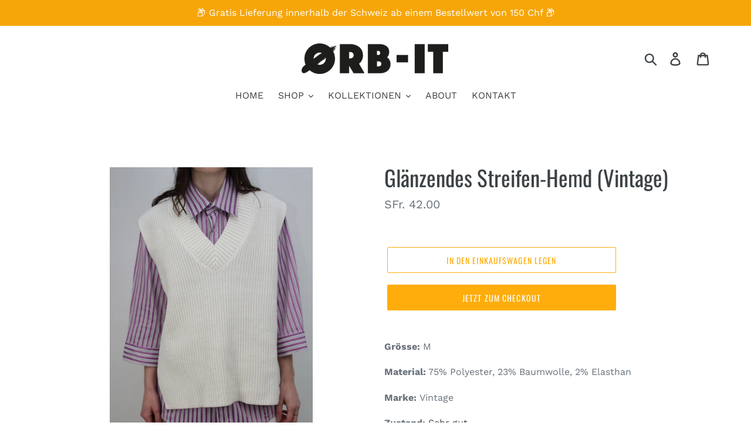

--- FILE ---
content_type: text/html; charset=utf-8
request_url: https://www.orb-it.ch/products/glanzendes-streifen-hemd-vintage
body_size: 26736
content:
<!doctype html>
<html class="no-js" lang="de">
<head>
  <meta charset="utf-8">
  <meta http-equiv="X-UA-Compatible" content="IE=edge,chrome=1">
  <meta name="viewport" content="width=device-width,initial-scale=1">
  <meta name="theme-color" content="#ffad0c">
  <link rel="canonical" href="https://www.orb-it.ch/products/glanzendes-streifen-hemd-vintage"><link rel="shortcut icon" href="//www.orb-it.ch/cdn/shop/files/ORB-IT_Signet_sw_32x32.png?v=1614288161" type="image/png"><title>Glänzendes Streifen-Hemd (Vintage)
&ndash; Orb-it</title><meta name="description" content="Grösse: M Material: 75% Polyester, 23% Baumwolle, 2% Elasthan Marke: Vintage Zustand: Sehr gut  Jessica ist 1.63 m gross und trägt normalerweise Grösse 34"><!-- /snippets/social-meta-tags.liquid -->




<meta property="og:site_name" content="Orb-it">
<meta property="og:url" content="https://www.orb-it.ch/products/glanzendes-streifen-hemd-vintage">
<meta property="og:title" content="Glänzendes Streifen-Hemd (Vintage)">
<meta property="og:type" content="product">
<meta property="og:description" content="Grösse: M Material: 75% Polyester, 23% Baumwolle, 2% Elasthan Marke: Vintage Zustand: Sehr gut  Jessica ist 1.63 m gross und trägt normalerweise Grösse 34">

  <meta property="og:price:amount" content="42.00">
  <meta property="og:price:currency" content="CHF">

<meta property="og:image" content="http://www.orb-it.ch/cdn/shop/products/IMG_3452_1200x1200.jpg?v=1616164718"><meta property="og:image" content="http://www.orb-it.ch/cdn/shop/products/IMG_3455_1200x1200.jpg?v=1616164732"><meta property="og:image" content="http://www.orb-it.ch/cdn/shop/products/IMG_3460_1200x1200.jpg?v=1616164743">
<meta property="og:image:secure_url" content="https://www.orb-it.ch/cdn/shop/products/IMG_3452_1200x1200.jpg?v=1616164718"><meta property="og:image:secure_url" content="https://www.orb-it.ch/cdn/shop/products/IMG_3455_1200x1200.jpg?v=1616164732"><meta property="og:image:secure_url" content="https://www.orb-it.ch/cdn/shop/products/IMG_3460_1200x1200.jpg?v=1616164743">


<meta name="twitter:card" content="summary_large_image">
<meta name="twitter:title" content="Glänzendes Streifen-Hemd (Vintage)">
<meta name="twitter:description" content="Grösse: M Material: 75% Polyester, 23% Baumwolle, 2% Elasthan Marke: Vintage Zustand: Sehr gut  Jessica ist 1.63 m gross und trägt normalerweise Grösse 34">


  <link href="//www.orb-it.ch/cdn/shop/t/1/assets/theme.scss.css?v=120894438615424740301768406311" rel="stylesheet" type="text/css" media="all" />

  <script>
    var theme = {
      strings: {
        addToCart: "In den Einkaufswagen legen",
        soldOut: "Ausverkauft",
        unavailable: "Nicht verfügbar",
        regularPrice: "Normaler Preis",
        sale: "Angebot",
        showMore: "Mehr anzeigen",
        showLess: "Weniger anzeigen",
        addressError: "Kann die Adresse nicht finden",
        addressNoResults: "Keine Ergebnisse für diese Adresse",
        addressQueryLimit: "Sie haben die Google- API-Nutzungsgrenze überschritten. Betrachten wir zu einem \u003ca href=\"https:\/\/developers.google.com\/maps\/premium\/usage-limits\"\u003ePremium-Paket\u003c\/a\u003e zu aktualisieren.",
        authError: "Es gab ein Problem bei der Authentifizierung Ihres Google Maps-Kontos.",
        newWindow: "Öffnet ein neues Fenster.",
        external: "Öffnet externe Website.",
        newWindowExternal: "Öffnet externe Website in einem neuen Fenster.",
        quantityMinimumMessage: "Die Menge muss 1 oder mehr sein"
      },
      moneyFormat: "SFr. {{amount}}"
    }

    document.documentElement.className = document.documentElement.className.replace('no-js', 'js');
  </script><script src="//www.orb-it.ch/cdn/shop/t/1/assets/lazysizes.js?v=94224023136283657951561015711" async="async"></script>
  <script src="//www.orb-it.ch/cdn/shop/t/1/assets/vendor.js?v=12001839194546984181561015711" defer="defer"></script>
  <script src="//www.orb-it.ch/cdn/shop/t/1/assets/theme.js?v=99281006232150938161639412398" defer="defer"></script>

  <script>window.performance && window.performance.mark && window.performance.mark('shopify.content_for_header.start');</script><meta id="shopify-digital-wallet" name="shopify-digital-wallet" content="/4112121902/digital_wallets/dialog">
<meta name="shopify-checkout-api-token" content="a4d4695a7a37a01151964d945ad9ae99">
<meta id="in-context-paypal-metadata" data-shop-id="4112121902" data-venmo-supported="false" data-environment="production" data-locale="de_DE" data-paypal-v4="true" data-currency="CHF">
<link rel="alternate" type="application/json+oembed" href="https://www.orb-it.ch/products/glanzendes-streifen-hemd-vintage.oembed">
<script async="async" src="/checkouts/internal/preloads.js?locale=de-CH"></script>
<script id="shopify-features" type="application/json">{"accessToken":"a4d4695a7a37a01151964d945ad9ae99","betas":["rich-media-storefront-analytics"],"domain":"www.orb-it.ch","predictiveSearch":true,"shopId":4112121902,"locale":"de"}</script>
<script>var Shopify = Shopify || {};
Shopify.shop = "orb-it.myshopify.com";
Shopify.locale = "de";
Shopify.currency = {"active":"CHF","rate":"1.0"};
Shopify.country = "CH";
Shopify.theme = {"name":"Debut","id":38082740270,"schema_name":"Debut","schema_version":"12.0.0","theme_store_id":796,"role":"main"};
Shopify.theme.handle = "null";
Shopify.theme.style = {"id":null,"handle":null};
Shopify.cdnHost = "www.orb-it.ch/cdn";
Shopify.routes = Shopify.routes || {};
Shopify.routes.root = "/";</script>
<script type="module">!function(o){(o.Shopify=o.Shopify||{}).modules=!0}(window);</script>
<script>!function(o){function n(){var o=[];function n(){o.push(Array.prototype.slice.apply(arguments))}return n.q=o,n}var t=o.Shopify=o.Shopify||{};t.loadFeatures=n(),t.autoloadFeatures=n()}(window);</script>
<script id="shop-js-analytics" type="application/json">{"pageType":"product"}</script>
<script defer="defer" async type="module" src="//www.orb-it.ch/cdn/shopifycloud/shop-js/modules/v2/client.init-shop-cart-sync_kxAhZfSm.de.esm.js"></script>
<script defer="defer" async type="module" src="//www.orb-it.ch/cdn/shopifycloud/shop-js/modules/v2/chunk.common_5BMd6ono.esm.js"></script>
<script type="module">
  await import("//www.orb-it.ch/cdn/shopifycloud/shop-js/modules/v2/client.init-shop-cart-sync_kxAhZfSm.de.esm.js");
await import("//www.orb-it.ch/cdn/shopifycloud/shop-js/modules/v2/chunk.common_5BMd6ono.esm.js");

  window.Shopify.SignInWithShop?.initShopCartSync?.({"fedCMEnabled":true,"windoidEnabled":true});

</script>
<script>(function() {
  var isLoaded = false;
  function asyncLoad() {
    if (isLoaded) return;
    isLoaded = true;
    var urls = ["https:\/\/gdprcdn.b-cdn.net\/js\/gdpr_cookie_consent.min.js?shop=orb-it.myshopify.com"];
    for (var i = 0; i < urls.length; i++) {
      var s = document.createElement('script');
      s.type = 'text/javascript';
      s.async = true;
      s.src = urls[i];
      var x = document.getElementsByTagName('script')[0];
      x.parentNode.insertBefore(s, x);
    }
  };
  if(window.attachEvent) {
    window.attachEvent('onload', asyncLoad);
  } else {
    window.addEventListener('load', asyncLoad, false);
  }
})();</script>
<script id="__st">var __st={"a":4112121902,"offset":3600,"reqid":"cb75e291-a7e4-490a-83d0-7dbfba9445e2-1768996341","pageurl":"www.orb-it.ch\/products\/glanzendes-streifen-hemd-vintage","u":"a7e283dcd79a","p":"product","rtyp":"product","rid":6543967354926};</script>
<script>window.ShopifyPaypalV4VisibilityTracking = true;</script>
<script id="captcha-bootstrap">!function(){'use strict';const t='contact',e='account',n='new_comment',o=[[t,t],['blogs',n],['comments',n],[t,'customer']],c=[[e,'customer_login'],[e,'guest_login'],[e,'recover_customer_password'],[e,'create_customer']],r=t=>t.map((([t,e])=>`form[action*='/${t}']:not([data-nocaptcha='true']) input[name='form_type'][value='${e}']`)).join(','),a=t=>()=>t?[...document.querySelectorAll(t)].map((t=>t.form)):[];function s(){const t=[...o],e=r(t);return a(e)}const i='password',u='form_key',d=['recaptcha-v3-token','g-recaptcha-response','h-captcha-response',i],f=()=>{try{return window.sessionStorage}catch{return}},m='__shopify_v',_=t=>t.elements[u];function p(t,e,n=!1){try{const o=window.sessionStorage,c=JSON.parse(o.getItem(e)),{data:r}=function(t){const{data:e,action:n}=t;return t[m]||n?{data:e,action:n}:{data:t,action:n}}(c);for(const[e,n]of Object.entries(r))t.elements[e]&&(t.elements[e].value=n);n&&o.removeItem(e)}catch(o){console.error('form repopulation failed',{error:o})}}const l='form_type',E='cptcha';function T(t){t.dataset[E]=!0}const w=window,h=w.document,L='Shopify',v='ce_forms',y='captcha';let A=!1;((t,e)=>{const n=(g='f06e6c50-85a8-45c8-87d0-21a2b65856fe',I='https://cdn.shopify.com/shopifycloud/storefront-forms-hcaptcha/ce_storefront_forms_captcha_hcaptcha.v1.5.2.iife.js',D={infoText:'Durch hCaptcha geschützt',privacyText:'Datenschutz',termsText:'Allgemeine Geschäftsbedingungen'},(t,e,n)=>{const o=w[L][v],c=o.bindForm;if(c)return c(t,g,e,D).then(n);var r;o.q.push([[t,g,e,D],n]),r=I,A||(h.body.append(Object.assign(h.createElement('script'),{id:'captcha-provider',async:!0,src:r})),A=!0)});var g,I,D;w[L]=w[L]||{},w[L][v]=w[L][v]||{},w[L][v].q=[],w[L][y]=w[L][y]||{},w[L][y].protect=function(t,e){n(t,void 0,e),T(t)},Object.freeze(w[L][y]),function(t,e,n,w,h,L){const[v,y,A,g]=function(t,e,n){const i=e?o:[],u=t?c:[],d=[...i,...u],f=r(d),m=r(i),_=r(d.filter((([t,e])=>n.includes(e))));return[a(f),a(m),a(_),s()]}(w,h,L),I=t=>{const e=t.target;return e instanceof HTMLFormElement?e:e&&e.form},D=t=>v().includes(t);t.addEventListener('submit',(t=>{const e=I(t);if(!e)return;const n=D(e)&&!e.dataset.hcaptchaBound&&!e.dataset.recaptchaBound,o=_(e),c=g().includes(e)&&(!o||!o.value);(n||c)&&t.preventDefault(),c&&!n&&(function(t){try{if(!f())return;!function(t){const e=f();if(!e)return;const n=_(t);if(!n)return;const o=n.value;o&&e.removeItem(o)}(t);const e=Array.from(Array(32),(()=>Math.random().toString(36)[2])).join('');!function(t,e){_(t)||t.append(Object.assign(document.createElement('input'),{type:'hidden',name:u})),t.elements[u].value=e}(t,e),function(t,e){const n=f();if(!n)return;const o=[...t.querySelectorAll(`input[type='${i}']`)].map((({name:t})=>t)),c=[...d,...o],r={};for(const[a,s]of new FormData(t).entries())c.includes(a)||(r[a]=s);n.setItem(e,JSON.stringify({[m]:1,action:t.action,data:r}))}(t,e)}catch(e){console.error('failed to persist form',e)}}(e),e.submit())}));const S=(t,e)=>{t&&!t.dataset[E]&&(n(t,e.some((e=>e===t))),T(t))};for(const o of['focusin','change'])t.addEventListener(o,(t=>{const e=I(t);D(e)&&S(e,y())}));const B=e.get('form_key'),M=e.get(l),P=B&&M;t.addEventListener('DOMContentLoaded',(()=>{const t=y();if(P)for(const e of t)e.elements[l].value===M&&p(e,B);[...new Set([...A(),...v().filter((t=>'true'===t.dataset.shopifyCaptcha))])].forEach((e=>S(e,t)))}))}(h,new URLSearchParams(w.location.search),n,t,e,['guest_login'])})(!0,!0)}();</script>
<script integrity="sha256-4kQ18oKyAcykRKYeNunJcIwy7WH5gtpwJnB7kiuLZ1E=" data-source-attribution="shopify.loadfeatures" defer="defer" src="//www.orb-it.ch/cdn/shopifycloud/storefront/assets/storefront/load_feature-a0a9edcb.js" crossorigin="anonymous"></script>
<script data-source-attribution="shopify.dynamic_checkout.dynamic.init">var Shopify=Shopify||{};Shopify.PaymentButton=Shopify.PaymentButton||{isStorefrontPortableWallets:!0,init:function(){window.Shopify.PaymentButton.init=function(){};var t=document.createElement("script");t.src="https://www.orb-it.ch/cdn/shopifycloud/portable-wallets/latest/portable-wallets.de.js",t.type="module",document.head.appendChild(t)}};
</script>
<script data-source-attribution="shopify.dynamic_checkout.buyer_consent">
  function portableWalletsHideBuyerConsent(e){var t=document.getElementById("shopify-buyer-consent"),n=document.getElementById("shopify-subscription-policy-button");t&&n&&(t.classList.add("hidden"),t.setAttribute("aria-hidden","true"),n.removeEventListener("click",e))}function portableWalletsShowBuyerConsent(e){var t=document.getElementById("shopify-buyer-consent"),n=document.getElementById("shopify-subscription-policy-button");t&&n&&(t.classList.remove("hidden"),t.removeAttribute("aria-hidden"),n.addEventListener("click",e))}window.Shopify?.PaymentButton&&(window.Shopify.PaymentButton.hideBuyerConsent=portableWalletsHideBuyerConsent,window.Shopify.PaymentButton.showBuyerConsent=portableWalletsShowBuyerConsent);
</script>
<script>
  function portableWalletsCleanup(e){e&&e.src&&console.error("Failed to load portable wallets script "+e.src);var t=document.querySelectorAll("shopify-accelerated-checkout .shopify-payment-button__skeleton, shopify-accelerated-checkout-cart .wallet-cart-button__skeleton"),e=document.getElementById("shopify-buyer-consent");for(let e=0;e<t.length;e++)t[e].remove();e&&e.remove()}function portableWalletsNotLoadedAsModule(e){e instanceof ErrorEvent&&"string"==typeof e.message&&e.message.includes("import.meta")&&"string"==typeof e.filename&&e.filename.includes("portable-wallets")&&(window.removeEventListener("error",portableWalletsNotLoadedAsModule),window.Shopify.PaymentButton.failedToLoad=e,"loading"===document.readyState?document.addEventListener("DOMContentLoaded",window.Shopify.PaymentButton.init):window.Shopify.PaymentButton.init())}window.addEventListener("error",portableWalletsNotLoadedAsModule);
</script>

<script type="module" src="https://www.orb-it.ch/cdn/shopifycloud/portable-wallets/latest/portable-wallets.de.js" onError="portableWalletsCleanup(this)" crossorigin="anonymous"></script>
<script nomodule>
  document.addEventListener("DOMContentLoaded", portableWalletsCleanup);
</script>

<link id="shopify-accelerated-checkout-styles" rel="stylesheet" media="screen" href="https://www.orb-it.ch/cdn/shopifycloud/portable-wallets/latest/accelerated-checkout-backwards-compat.css" crossorigin="anonymous">
<style id="shopify-accelerated-checkout-cart">
        #shopify-buyer-consent {
  margin-top: 1em;
  display: inline-block;
  width: 100%;
}

#shopify-buyer-consent.hidden {
  display: none;
}

#shopify-subscription-policy-button {
  background: none;
  border: none;
  padding: 0;
  text-decoration: underline;
  font-size: inherit;
  cursor: pointer;
}

#shopify-subscription-policy-button::before {
  box-shadow: none;
}

      </style>

<script>window.performance && window.performance.mark && window.performance.mark('shopify.content_for_header.end');</script>
<link href="https://monorail-edge.shopifysvc.com" rel="dns-prefetch">
<script>(function(){if ("sendBeacon" in navigator && "performance" in window) {try {var session_token_from_headers = performance.getEntriesByType('navigation')[0].serverTiming.find(x => x.name == '_s').description;} catch {var session_token_from_headers = undefined;}var session_cookie_matches = document.cookie.match(/_shopify_s=([^;]*)/);var session_token_from_cookie = session_cookie_matches && session_cookie_matches.length === 2 ? session_cookie_matches[1] : "";var session_token = session_token_from_headers || session_token_from_cookie || "";function handle_abandonment_event(e) {var entries = performance.getEntries().filter(function(entry) {return /monorail-edge.shopifysvc.com/.test(entry.name);});if (!window.abandonment_tracked && entries.length === 0) {window.abandonment_tracked = true;var currentMs = Date.now();var navigation_start = performance.timing.navigationStart;var payload = {shop_id: 4112121902,url: window.location.href,navigation_start,duration: currentMs - navigation_start,session_token,page_type: "product"};window.navigator.sendBeacon("https://monorail-edge.shopifysvc.com/v1/produce", JSON.stringify({schema_id: "online_store_buyer_site_abandonment/1.1",payload: payload,metadata: {event_created_at_ms: currentMs,event_sent_at_ms: currentMs}}));}}window.addEventListener('pagehide', handle_abandonment_event);}}());</script>
<script id="web-pixels-manager-setup">(function e(e,d,r,n,o){if(void 0===o&&(o={}),!Boolean(null===(a=null===(i=window.Shopify)||void 0===i?void 0:i.analytics)||void 0===a?void 0:a.replayQueue)){var i,a;window.Shopify=window.Shopify||{};var t=window.Shopify;t.analytics=t.analytics||{};var s=t.analytics;s.replayQueue=[],s.publish=function(e,d,r){return s.replayQueue.push([e,d,r]),!0};try{self.performance.mark("wpm:start")}catch(e){}var l=function(){var e={modern:/Edge?\/(1{2}[4-9]|1[2-9]\d|[2-9]\d{2}|\d{4,})\.\d+(\.\d+|)|Firefox\/(1{2}[4-9]|1[2-9]\d|[2-9]\d{2}|\d{4,})\.\d+(\.\d+|)|Chrom(ium|e)\/(9{2}|\d{3,})\.\d+(\.\d+|)|(Maci|X1{2}).+ Version\/(15\.\d+|(1[6-9]|[2-9]\d|\d{3,})\.\d+)([,.]\d+|)( \(\w+\)|)( Mobile\/\w+|) Safari\/|Chrome.+OPR\/(9{2}|\d{3,})\.\d+\.\d+|(CPU[ +]OS|iPhone[ +]OS|CPU[ +]iPhone|CPU IPhone OS|CPU iPad OS)[ +]+(15[._]\d+|(1[6-9]|[2-9]\d|\d{3,})[._]\d+)([._]\d+|)|Android:?[ /-](13[3-9]|1[4-9]\d|[2-9]\d{2}|\d{4,})(\.\d+|)(\.\d+|)|Android.+Firefox\/(13[5-9]|1[4-9]\d|[2-9]\d{2}|\d{4,})\.\d+(\.\d+|)|Android.+Chrom(ium|e)\/(13[3-9]|1[4-9]\d|[2-9]\d{2}|\d{4,})\.\d+(\.\d+|)|SamsungBrowser\/([2-9]\d|\d{3,})\.\d+/,legacy:/Edge?\/(1[6-9]|[2-9]\d|\d{3,})\.\d+(\.\d+|)|Firefox\/(5[4-9]|[6-9]\d|\d{3,})\.\d+(\.\d+|)|Chrom(ium|e)\/(5[1-9]|[6-9]\d|\d{3,})\.\d+(\.\d+|)([\d.]+$|.*Safari\/(?![\d.]+ Edge\/[\d.]+$))|(Maci|X1{2}).+ Version\/(10\.\d+|(1[1-9]|[2-9]\d|\d{3,})\.\d+)([,.]\d+|)( \(\w+\)|)( Mobile\/\w+|) Safari\/|Chrome.+OPR\/(3[89]|[4-9]\d|\d{3,})\.\d+\.\d+|(CPU[ +]OS|iPhone[ +]OS|CPU[ +]iPhone|CPU IPhone OS|CPU iPad OS)[ +]+(10[._]\d+|(1[1-9]|[2-9]\d|\d{3,})[._]\d+)([._]\d+|)|Android:?[ /-](13[3-9]|1[4-9]\d|[2-9]\d{2}|\d{4,})(\.\d+|)(\.\d+|)|Mobile Safari.+OPR\/([89]\d|\d{3,})\.\d+\.\d+|Android.+Firefox\/(13[5-9]|1[4-9]\d|[2-9]\d{2}|\d{4,})\.\d+(\.\d+|)|Android.+Chrom(ium|e)\/(13[3-9]|1[4-9]\d|[2-9]\d{2}|\d{4,})\.\d+(\.\d+|)|Android.+(UC? ?Browser|UCWEB|U3)[ /]?(15\.([5-9]|\d{2,})|(1[6-9]|[2-9]\d|\d{3,})\.\d+)\.\d+|SamsungBrowser\/(5\.\d+|([6-9]|\d{2,})\.\d+)|Android.+MQ{2}Browser\/(14(\.(9|\d{2,})|)|(1[5-9]|[2-9]\d|\d{3,})(\.\d+|))(\.\d+|)|K[Aa][Ii]OS\/(3\.\d+|([4-9]|\d{2,})\.\d+)(\.\d+|)/},d=e.modern,r=e.legacy,n=navigator.userAgent;return n.match(d)?"modern":n.match(r)?"legacy":"unknown"}(),u="modern"===l?"modern":"legacy",c=(null!=n?n:{modern:"",legacy:""})[u],f=function(e){return[e.baseUrl,"/wpm","/b",e.hashVersion,"modern"===e.buildTarget?"m":"l",".js"].join("")}({baseUrl:d,hashVersion:r,buildTarget:u}),m=function(e){var d=e.version,r=e.bundleTarget,n=e.surface,o=e.pageUrl,i=e.monorailEndpoint;return{emit:function(e){var a=e.status,t=e.errorMsg,s=(new Date).getTime(),l=JSON.stringify({metadata:{event_sent_at_ms:s},events:[{schema_id:"web_pixels_manager_load/3.1",payload:{version:d,bundle_target:r,page_url:o,status:a,surface:n,error_msg:t},metadata:{event_created_at_ms:s}}]});if(!i)return console&&console.warn&&console.warn("[Web Pixels Manager] No Monorail endpoint provided, skipping logging."),!1;try{return self.navigator.sendBeacon.bind(self.navigator)(i,l)}catch(e){}var u=new XMLHttpRequest;try{return u.open("POST",i,!0),u.setRequestHeader("Content-Type","text/plain"),u.send(l),!0}catch(e){return console&&console.warn&&console.warn("[Web Pixels Manager] Got an unhandled error while logging to Monorail."),!1}}}}({version:r,bundleTarget:l,surface:e.surface,pageUrl:self.location.href,monorailEndpoint:e.monorailEndpoint});try{o.browserTarget=l,function(e){var d=e.src,r=e.async,n=void 0===r||r,o=e.onload,i=e.onerror,a=e.sri,t=e.scriptDataAttributes,s=void 0===t?{}:t,l=document.createElement("script"),u=document.querySelector("head"),c=document.querySelector("body");if(l.async=n,l.src=d,a&&(l.integrity=a,l.crossOrigin="anonymous"),s)for(var f in s)if(Object.prototype.hasOwnProperty.call(s,f))try{l.dataset[f]=s[f]}catch(e){}if(o&&l.addEventListener("load",o),i&&l.addEventListener("error",i),u)u.appendChild(l);else{if(!c)throw new Error("Did not find a head or body element to append the script");c.appendChild(l)}}({src:f,async:!0,onload:function(){if(!function(){var e,d;return Boolean(null===(d=null===(e=window.Shopify)||void 0===e?void 0:e.analytics)||void 0===d?void 0:d.initialized)}()){var d=window.webPixelsManager.init(e)||void 0;if(d){var r=window.Shopify.analytics;r.replayQueue.forEach((function(e){var r=e[0],n=e[1],o=e[2];d.publishCustomEvent(r,n,o)})),r.replayQueue=[],r.publish=d.publishCustomEvent,r.visitor=d.visitor,r.initialized=!0}}},onerror:function(){return m.emit({status:"failed",errorMsg:"".concat(f," has failed to load")})},sri:function(e){var d=/^sha384-[A-Za-z0-9+/=]+$/;return"string"==typeof e&&d.test(e)}(c)?c:"",scriptDataAttributes:o}),m.emit({status:"loading"})}catch(e){m.emit({status:"failed",errorMsg:(null==e?void 0:e.message)||"Unknown error"})}}})({shopId: 4112121902,storefrontBaseUrl: "https://www.orb-it.ch",extensionsBaseUrl: "https://extensions.shopifycdn.com/cdn/shopifycloud/web-pixels-manager",monorailEndpoint: "https://monorail-edge.shopifysvc.com/unstable/produce_batch",surface: "storefront-renderer",enabledBetaFlags: ["2dca8a86"],webPixelsConfigList: [{"id":"60817454","configuration":"{\"pixel_id\":\"598104580872659\",\"pixel_type\":\"facebook_pixel\",\"metaapp_system_user_token\":\"-\"}","eventPayloadVersion":"v1","runtimeContext":"OPEN","scriptVersion":"ca16bc87fe92b6042fbaa3acc2fbdaa6","type":"APP","apiClientId":2329312,"privacyPurposes":["ANALYTICS","MARKETING","SALE_OF_DATA"],"dataSharingAdjustments":{"protectedCustomerApprovalScopes":["read_customer_address","read_customer_email","read_customer_name","read_customer_personal_data","read_customer_phone"]}},{"id":"shopify-app-pixel","configuration":"{}","eventPayloadVersion":"v1","runtimeContext":"STRICT","scriptVersion":"0450","apiClientId":"shopify-pixel","type":"APP","privacyPurposes":["ANALYTICS","MARKETING"]},{"id":"shopify-custom-pixel","eventPayloadVersion":"v1","runtimeContext":"LAX","scriptVersion":"0450","apiClientId":"shopify-pixel","type":"CUSTOM","privacyPurposes":["ANALYTICS","MARKETING"]}],isMerchantRequest: false,initData: {"shop":{"name":"Orb-it","paymentSettings":{"currencyCode":"CHF"},"myshopifyDomain":"orb-it.myshopify.com","countryCode":"CH","storefrontUrl":"https:\/\/www.orb-it.ch"},"customer":null,"cart":null,"checkout":null,"productVariants":[{"price":{"amount":42.0,"currencyCode":"CHF"},"product":{"title":"Glänzendes Streifen-Hemd (Vintage)","vendor":"Orb-it","id":"6543967354926","untranslatedTitle":"Glänzendes Streifen-Hemd (Vintage)","url":"\/products\/glanzendes-streifen-hemd-vintage","type":""},"id":"39275972591662","image":{"src":"\/\/www.orb-it.ch\/cdn\/shop\/products\/IMG_3452.jpg?v=1616164718"},"sku":"","title":"Default Title","untranslatedTitle":"Default Title"}],"purchasingCompany":null},},"https://www.orb-it.ch/cdn","fcfee988w5aeb613cpc8e4bc33m6693e112",{"modern":"","legacy":""},{"shopId":"4112121902","storefrontBaseUrl":"https:\/\/www.orb-it.ch","extensionBaseUrl":"https:\/\/extensions.shopifycdn.com\/cdn\/shopifycloud\/web-pixels-manager","surface":"storefront-renderer","enabledBetaFlags":"[\"2dca8a86\"]","isMerchantRequest":"false","hashVersion":"fcfee988w5aeb613cpc8e4bc33m6693e112","publish":"custom","events":"[[\"page_viewed\",{}],[\"product_viewed\",{\"productVariant\":{\"price\":{\"amount\":42.0,\"currencyCode\":\"CHF\"},\"product\":{\"title\":\"Glänzendes Streifen-Hemd (Vintage)\",\"vendor\":\"Orb-it\",\"id\":\"6543967354926\",\"untranslatedTitle\":\"Glänzendes Streifen-Hemd (Vintage)\",\"url\":\"\/products\/glanzendes-streifen-hemd-vintage\",\"type\":\"\"},\"id\":\"39275972591662\",\"image\":{\"src\":\"\/\/www.orb-it.ch\/cdn\/shop\/products\/IMG_3452.jpg?v=1616164718\"},\"sku\":\"\",\"title\":\"Default Title\",\"untranslatedTitle\":\"Default Title\"}}]]"});</script><script>
  window.ShopifyAnalytics = window.ShopifyAnalytics || {};
  window.ShopifyAnalytics.meta = window.ShopifyAnalytics.meta || {};
  window.ShopifyAnalytics.meta.currency = 'CHF';
  var meta = {"product":{"id":6543967354926,"gid":"gid:\/\/shopify\/Product\/6543967354926","vendor":"Orb-it","type":"","handle":"glanzendes-streifen-hemd-vintage","variants":[{"id":39275972591662,"price":4200,"name":"Glänzendes Streifen-Hemd (Vintage)","public_title":null,"sku":""}],"remote":false},"page":{"pageType":"product","resourceType":"product","resourceId":6543967354926,"requestId":"cb75e291-a7e4-490a-83d0-7dbfba9445e2-1768996341"}};
  for (var attr in meta) {
    window.ShopifyAnalytics.meta[attr] = meta[attr];
  }
</script>
<script class="analytics">
  (function () {
    var customDocumentWrite = function(content) {
      var jquery = null;

      if (window.jQuery) {
        jquery = window.jQuery;
      } else if (window.Checkout && window.Checkout.$) {
        jquery = window.Checkout.$;
      }

      if (jquery) {
        jquery('body').append(content);
      }
    };

    var hasLoggedConversion = function(token) {
      if (token) {
        return document.cookie.indexOf('loggedConversion=' + token) !== -1;
      }
      return false;
    }

    var setCookieIfConversion = function(token) {
      if (token) {
        var twoMonthsFromNow = new Date(Date.now());
        twoMonthsFromNow.setMonth(twoMonthsFromNow.getMonth() + 2);

        document.cookie = 'loggedConversion=' + token + '; expires=' + twoMonthsFromNow;
      }
    }

    var trekkie = window.ShopifyAnalytics.lib = window.trekkie = window.trekkie || [];
    if (trekkie.integrations) {
      return;
    }
    trekkie.methods = [
      'identify',
      'page',
      'ready',
      'track',
      'trackForm',
      'trackLink'
    ];
    trekkie.factory = function(method) {
      return function() {
        var args = Array.prototype.slice.call(arguments);
        args.unshift(method);
        trekkie.push(args);
        return trekkie;
      };
    };
    for (var i = 0; i < trekkie.methods.length; i++) {
      var key = trekkie.methods[i];
      trekkie[key] = trekkie.factory(key);
    }
    trekkie.load = function(config) {
      trekkie.config = config || {};
      trekkie.config.initialDocumentCookie = document.cookie;
      var first = document.getElementsByTagName('script')[0];
      var script = document.createElement('script');
      script.type = 'text/javascript';
      script.onerror = function(e) {
        var scriptFallback = document.createElement('script');
        scriptFallback.type = 'text/javascript';
        scriptFallback.onerror = function(error) {
                var Monorail = {
      produce: function produce(monorailDomain, schemaId, payload) {
        var currentMs = new Date().getTime();
        var event = {
          schema_id: schemaId,
          payload: payload,
          metadata: {
            event_created_at_ms: currentMs,
            event_sent_at_ms: currentMs
          }
        };
        return Monorail.sendRequest("https://" + monorailDomain + "/v1/produce", JSON.stringify(event));
      },
      sendRequest: function sendRequest(endpointUrl, payload) {
        // Try the sendBeacon API
        if (window && window.navigator && typeof window.navigator.sendBeacon === 'function' && typeof window.Blob === 'function' && !Monorail.isIos12()) {
          var blobData = new window.Blob([payload], {
            type: 'text/plain'
          });

          if (window.navigator.sendBeacon(endpointUrl, blobData)) {
            return true;
          } // sendBeacon was not successful

        } // XHR beacon

        var xhr = new XMLHttpRequest();

        try {
          xhr.open('POST', endpointUrl);
          xhr.setRequestHeader('Content-Type', 'text/plain');
          xhr.send(payload);
        } catch (e) {
          console.log(e);
        }

        return false;
      },
      isIos12: function isIos12() {
        return window.navigator.userAgent.lastIndexOf('iPhone; CPU iPhone OS 12_') !== -1 || window.navigator.userAgent.lastIndexOf('iPad; CPU OS 12_') !== -1;
      }
    };
    Monorail.produce('monorail-edge.shopifysvc.com',
      'trekkie_storefront_load_errors/1.1',
      {shop_id: 4112121902,
      theme_id: 38082740270,
      app_name: "storefront",
      context_url: window.location.href,
      source_url: "//www.orb-it.ch/cdn/s/trekkie.storefront.cd680fe47e6c39ca5d5df5f0a32d569bc48c0f27.min.js"});

        };
        scriptFallback.async = true;
        scriptFallback.src = '//www.orb-it.ch/cdn/s/trekkie.storefront.cd680fe47e6c39ca5d5df5f0a32d569bc48c0f27.min.js';
        first.parentNode.insertBefore(scriptFallback, first);
      };
      script.async = true;
      script.src = '//www.orb-it.ch/cdn/s/trekkie.storefront.cd680fe47e6c39ca5d5df5f0a32d569bc48c0f27.min.js';
      first.parentNode.insertBefore(script, first);
    };
    trekkie.load(
      {"Trekkie":{"appName":"storefront","development":false,"defaultAttributes":{"shopId":4112121902,"isMerchantRequest":null,"themeId":38082740270,"themeCityHash":"17856196199645673782","contentLanguage":"de","currency":"CHF","eventMetadataId":"3154cb2b-3724-4838-bdeb-adb0ca0ce08d"},"isServerSideCookieWritingEnabled":true,"monorailRegion":"shop_domain","enabledBetaFlags":["65f19447"]},"Session Attribution":{},"S2S":{"facebookCapiEnabled":true,"source":"trekkie-storefront-renderer","apiClientId":580111}}
    );

    var loaded = false;
    trekkie.ready(function() {
      if (loaded) return;
      loaded = true;

      window.ShopifyAnalytics.lib = window.trekkie;

      var originalDocumentWrite = document.write;
      document.write = customDocumentWrite;
      try { window.ShopifyAnalytics.merchantGoogleAnalytics.call(this); } catch(error) {};
      document.write = originalDocumentWrite;

      window.ShopifyAnalytics.lib.page(null,{"pageType":"product","resourceType":"product","resourceId":6543967354926,"requestId":"cb75e291-a7e4-490a-83d0-7dbfba9445e2-1768996341","shopifyEmitted":true});

      var match = window.location.pathname.match(/checkouts\/(.+)\/(thank_you|post_purchase)/)
      var token = match? match[1]: undefined;
      if (!hasLoggedConversion(token)) {
        setCookieIfConversion(token);
        window.ShopifyAnalytics.lib.track("Viewed Product",{"currency":"CHF","variantId":39275972591662,"productId":6543967354926,"productGid":"gid:\/\/shopify\/Product\/6543967354926","name":"Glänzendes Streifen-Hemd (Vintage)","price":"42.00","sku":"","brand":"Orb-it","variant":null,"category":"","nonInteraction":true,"remote":false},undefined,undefined,{"shopifyEmitted":true});
      window.ShopifyAnalytics.lib.track("monorail:\/\/trekkie_storefront_viewed_product\/1.1",{"currency":"CHF","variantId":39275972591662,"productId":6543967354926,"productGid":"gid:\/\/shopify\/Product\/6543967354926","name":"Glänzendes Streifen-Hemd (Vintage)","price":"42.00","sku":"","brand":"Orb-it","variant":null,"category":"","nonInteraction":true,"remote":false,"referer":"https:\/\/www.orb-it.ch\/products\/glanzendes-streifen-hemd-vintage"});
      }
    });


        var eventsListenerScript = document.createElement('script');
        eventsListenerScript.async = true;
        eventsListenerScript.src = "//www.orb-it.ch/cdn/shopifycloud/storefront/assets/shop_events_listener-3da45d37.js";
        document.getElementsByTagName('head')[0].appendChild(eventsListenerScript);

})();</script>
<script
  defer
  src="https://www.orb-it.ch/cdn/shopifycloud/perf-kit/shopify-perf-kit-3.0.4.min.js"
  data-application="storefront-renderer"
  data-shop-id="4112121902"
  data-render-region="gcp-us-east1"
  data-page-type="product"
  data-theme-instance-id="38082740270"
  data-theme-name="Debut"
  data-theme-version="12.0.0"
  data-monorail-region="shop_domain"
  data-resource-timing-sampling-rate="10"
  data-shs="true"
  data-shs-beacon="true"
  data-shs-export-with-fetch="true"
  data-shs-logs-sample-rate="1"
  data-shs-beacon-endpoint="https://www.orb-it.ch/api/collect"
></script>
</head>

<body class="template-product">

  <a class="in-page-link visually-hidden skip-link" href="#MainContent">Direkt zum Inhalt</a>

  <div id="SearchDrawer" class="search-bar drawer drawer--top" role="dialog" aria-modal="true" aria-label="Suchen">
    <div class="search-bar__table">
      <div class="search-bar__table-cell search-bar__form-wrapper">
        <form class="search search-bar__form" action="/search" method="get" role="search">
          <input class="search__input search-bar__input" type="search" name="q" value="" placeholder="Suchen" aria-label="Suchen">
          <button class="search-bar__submit search__submit btn--link" type="submit">
            <svg aria-hidden="true" focusable="false" role="presentation" class="icon icon-search" viewBox="0 0 37 40"><path d="M35.6 36l-9.8-9.8c4.1-5.4 3.6-13.2-1.3-18.1-5.4-5.4-14.2-5.4-19.7 0-5.4 5.4-5.4 14.2 0 19.7 2.6 2.6 6.1 4.1 9.8 4.1 3 0 5.9-1 8.3-2.8l9.8 9.8c.4.4.9.6 1.4.6s1-.2 1.4-.6c.9-.9.9-2.1.1-2.9zm-20.9-8.2c-2.6 0-5.1-1-7-2.9-3.9-3.9-3.9-10.1 0-14C9.6 9 12.2 8 14.7 8s5.1 1 7 2.9c3.9 3.9 3.9 10.1 0 14-1.9 1.9-4.4 2.9-7 2.9z"/></svg>
            <span class="icon__fallback-text">Suchen</span>
          </button>
        </form>
      </div>
      <div class="search-bar__table-cell text-right">
        <button type="button" class="btn--link search-bar__close js-drawer-close">
          <svg aria-hidden="true" focusable="false" role="presentation" class="icon icon-close" viewBox="0 0 40 40"><path d="M23.868 20.015L39.117 4.78c1.11-1.108 1.11-2.77 0-3.877-1.109-1.108-2.773-1.108-3.882 0L19.986 16.137 4.737.904C3.628-.204 1.965-.204.856.904c-1.11 1.108-1.11 2.77 0 3.877l15.249 15.234L.855 35.248c-1.108 1.108-1.108 2.77 0 3.877.555.554 1.248.831 1.942.831s1.386-.277 1.94-.83l15.25-15.234 15.248 15.233c.555.554 1.248.831 1.941.831s1.387-.277 1.941-.83c1.11-1.109 1.11-2.77 0-3.878L23.868 20.015z" class="layer"/></svg>
          <span class="icon__fallback-text">Schließen (esc)</span>
        </button>
      </div>
    </div>
  </div>

  <div id="shopify-section-header" class="shopify-section">
  <style>
    
      .site-header__logo-image {
        max-width: 250px;
      }
    

    
  </style>


<div data-section-id="header" data-section-type="header-section">
  
    
      <style>
        .announcement-bar {
          background-color: #f7a609;
        }

        .announcement-bar--link:hover {
          

          
            
            background-color: #f8af23;
          
        }

        .announcement-bar__message {
          color: #ffffff;
        }
      </style>

      
        <div class="announcement-bar">
      

        <p class="announcement-bar__message">📦 Gratis Lieferung innerhalb der Schweiz ab einem Bestellwert von 150 Chf 📦</p>

      
        </div>
      

    
  

  <header class="site-header logo--center" role="banner">
    <div class="grid grid--no-gutters grid--table site-header__mobile-nav">
      

      <div class="grid__item medium-up--one-third medium-up--push-one-third logo-align--center">
        
        
          <div class="h2 site-header__logo">
        
          
<a href="/" class="site-header__logo-image site-header__logo-image--centered">
              
              <img class="lazyload js"
                   src="//www.orb-it.ch/cdn/shop/files/ORB-IT_Logo_sw_300x300.png?v=1614288158"
                   data-src="//www.orb-it.ch/cdn/shop/files/ORB-IT_Logo_sw_{width}x.png?v=1614288158"
                   data-widths="[180, 360, 540, 720, 900, 1080, 1296, 1512, 1728, 2048]"
                   data-aspectratio="4.793923381770146"
                   data-sizes="auto"
                   alt="Orb-it"
                   style="max-width: 250px">
              <noscript>
                
                <img src="//www.orb-it.ch/cdn/shop/files/ORB-IT_Logo_sw_250x.png?v=1614288158"
                     srcset="//www.orb-it.ch/cdn/shop/files/ORB-IT_Logo_sw_250x.png?v=1614288158 1x, //www.orb-it.ch/cdn/shop/files/ORB-IT_Logo_sw_250x@2x.png?v=1614288158 2x"
                     alt="Orb-it"
                     style="max-width: 250px;">
              </noscript>
            </a>
          
        
          </div>
        
      </div>

      

      <div class="grid__item medium-up--one-third medium-up--push-one-third text-right site-header__icons site-header__icons--plus">
        <div class="site-header__icons-wrapper">
          <div class="site-header__search site-header__icon">
            <form action="/search" method="get" class="search-header search" role="search">
  <input class="search-header__input search__input"
    type="search"
    name="q"
    placeholder="Suchen"
    aria-label="Suchen">
  <button class="search-header__submit search__submit btn--link site-header__icon" type="submit">
    <svg aria-hidden="true" focusable="false" role="presentation" class="icon icon-search" viewBox="0 0 37 40"><path d="M35.6 36l-9.8-9.8c4.1-5.4 3.6-13.2-1.3-18.1-5.4-5.4-14.2-5.4-19.7 0-5.4 5.4-5.4 14.2 0 19.7 2.6 2.6 6.1 4.1 9.8 4.1 3 0 5.9-1 8.3-2.8l9.8 9.8c.4.4.9.6 1.4.6s1-.2 1.4-.6c.9-.9.9-2.1.1-2.9zm-20.9-8.2c-2.6 0-5.1-1-7-2.9-3.9-3.9-3.9-10.1 0-14C9.6 9 12.2 8 14.7 8s5.1 1 7 2.9c3.9 3.9 3.9 10.1 0 14-1.9 1.9-4.4 2.9-7 2.9z"/></svg>
    <span class="icon__fallback-text">Suchen</span>
  </button>
</form>

          </div>

          <button type="button" class="btn--link site-header__icon site-header__search-toggle js-drawer-open-top">
            <svg aria-hidden="true" focusable="false" role="presentation" class="icon icon-search" viewBox="0 0 37 40"><path d="M35.6 36l-9.8-9.8c4.1-5.4 3.6-13.2-1.3-18.1-5.4-5.4-14.2-5.4-19.7 0-5.4 5.4-5.4 14.2 0 19.7 2.6 2.6 6.1 4.1 9.8 4.1 3 0 5.9-1 8.3-2.8l9.8 9.8c.4.4.9.6 1.4.6s1-.2 1.4-.6c.9-.9.9-2.1.1-2.9zm-20.9-8.2c-2.6 0-5.1-1-7-2.9-3.9-3.9-3.9-10.1 0-14C9.6 9 12.2 8 14.7 8s5.1 1 7 2.9c3.9 3.9 3.9 10.1 0 14-1.9 1.9-4.4 2.9-7 2.9z"/></svg>
            <span class="icon__fallback-text">Suchen</span>
          </button>

          
            
              <a href="/account/login" class="site-header__icon site-header__account">
                <svg aria-hidden="true" focusable="false" role="presentation" class="icon icon-login" viewBox="0 0 28.33 37.68"><path d="M14.17 14.9a7.45 7.45 0 1 0-7.5-7.45 7.46 7.46 0 0 0 7.5 7.45zm0-10.91a3.45 3.45 0 1 1-3.5 3.46A3.46 3.46 0 0 1 14.17 4zM14.17 16.47A14.18 14.18 0 0 0 0 30.68c0 1.41.66 4 5.11 5.66a27.17 27.17 0 0 0 9.06 1.34c6.54 0 14.17-1.84 14.17-7a14.18 14.18 0 0 0-14.17-14.21zm0 17.21c-6.3 0-10.17-1.77-10.17-3a10.17 10.17 0 1 1 20.33 0c.01 1.23-3.86 3-10.16 3z"/></svg>
                <span class="icon__fallback-text">Einloggen</span>
              </a>
            
          

          <a href="/cart" class="site-header__icon site-header__cart">
            <svg aria-hidden="true" focusable="false" role="presentation" class="icon icon-cart" viewBox="0 0 37 40"><path d="M36.5 34.8L33.3 8h-5.9C26.7 3.9 23 .8 18.5.8S10.3 3.9 9.6 8H3.7L.5 34.8c-.2 1.5.4 2.4.9 3 .5.5 1.4 1.2 3.1 1.2h28c1.3 0 2.4-.4 3.1-1.3.7-.7 1-1.8.9-2.9zm-18-30c2.2 0 4.1 1.4 4.7 3.2h-9.5c.7-1.9 2.6-3.2 4.8-3.2zM4.5 35l2.8-23h2.2v3c0 1.1.9 2 2 2s2-.9 2-2v-3h10v3c0 1.1.9 2 2 2s2-.9 2-2v-3h2.2l2.8 23h-28z"/></svg>
            <span class="icon__fallback-text">Einkaufswagen</span>
            
          </a>

          

          
            <button type="button" class="btn--link site-header__icon site-header__menu js-mobile-nav-toggle mobile-nav--open" aria-controls="MobileNav"  aria-expanded="false" aria-label="Menü">
              <svg aria-hidden="true" focusable="false" role="presentation" class="icon icon-hamburger" viewBox="0 0 37 40"><path d="M33.5 25h-30c-1.1 0-2-.9-2-2s.9-2 2-2h30c1.1 0 2 .9 2 2s-.9 2-2 2zm0-11.5h-30c-1.1 0-2-.9-2-2s.9-2 2-2h30c1.1 0 2 .9 2 2s-.9 2-2 2zm0 23h-30c-1.1 0-2-.9-2-2s.9-2 2-2h30c1.1 0 2 .9 2 2s-.9 2-2 2z"/></svg>
              <svg aria-hidden="true" focusable="false" role="presentation" class="icon icon-close" viewBox="0 0 40 40"><path d="M23.868 20.015L39.117 4.78c1.11-1.108 1.11-2.77 0-3.877-1.109-1.108-2.773-1.108-3.882 0L19.986 16.137 4.737.904C3.628-.204 1.965-.204.856.904c-1.11 1.108-1.11 2.77 0 3.877l15.249 15.234L.855 35.248c-1.108 1.108-1.108 2.77 0 3.877.555.554 1.248.831 1.942.831s1.386-.277 1.94-.83l15.25-15.234 15.248 15.233c.555.554 1.248.831 1.941.831s1.387-.277 1.941-.83c1.11-1.109 1.11-2.77 0-3.878L23.868 20.015z" class="layer"/></svg>
            </button>
          
        </div>

      </div>
    </div>

    <nav class="mobile-nav-wrapper medium-up--hide" role="navigation">
      <ul id="MobileNav" class="mobile-nav">
        
<li class="mobile-nav__item border-bottom">
            
              <a href="/"
                class="mobile-nav__link"
                
              >
                <span class="mobile-nav__label">HOME</span>
              </a>
            
          </li>
        
<li class="mobile-nav__item border-bottom">
            
              
              <button type="button" class="btn--link js-toggle-submenu mobile-nav__link" data-target="shop-2" data-level="1" aria-expanded="false">
                <span class="mobile-nav__label">SHOP</span>
                <div class="mobile-nav__icon">
                  <svg aria-hidden="true" focusable="false" role="presentation" class="icon icon-chevron-right" viewBox="0 0 7 11"><path d="M1.5 11A1.5 1.5 0 0 1 .44 8.44L3.38 5.5.44 2.56A1.5 1.5 0 0 1 2.56.44l4 4a1.5 1.5 0 0 1 0 2.12l-4 4A1.5 1.5 0 0 1 1.5 11z" fill="#fff"/></svg>
                </div>
              </button>
              <ul class="mobile-nav__dropdown" data-parent="shop-2" data-level="2">
                <li class="visually-hidden" tabindex="-1" data-menu-title="2">SHOP Menü</li>
                <li class="mobile-nav__item border-bottom">
                  <div class="mobile-nav__table">
                    <div class="mobile-nav__table-cell mobile-nav__return">
                      <button class="btn--link js-toggle-submenu mobile-nav__return-btn" type="button" aria-expanded="true" aria-label="SHOP">
                        <svg aria-hidden="true" focusable="false" role="presentation" class="icon icon-chevron-left" viewBox="0 0 7 11"><path d="M5.5.037a1.5 1.5 0 0 1 1.06 2.56l-2.94 2.94 2.94 2.94a1.5 1.5 0 0 1-2.12 2.12l-4-4a1.5 1.5 0 0 1 0-2.12l4-4A1.5 1.5 0 0 1 5.5.037z" fill="#fff" class="layer"/></svg>
                      </button>
                    </div>
                    <span class="mobile-nav__sublist-link mobile-nav__sublist-header mobile-nav__sublist-header--main-nav-parent">
                      <span class="mobile-nav__label">SHOP</span>
                    </span>
                  </div>
                </li>

                
                  <li class="mobile-nav__item border-bottom">
                    
                      
                      <button type="button" class="btn--link js-toggle-submenu mobile-nav__link mobile-nav__sublist-link" data-target="alles-2-1" aria-expanded="false">
                        <span class="mobile-nav__label">ALLES</span>
                        <div class="mobile-nav__icon">
                          <svg aria-hidden="true" focusable="false" role="presentation" class="icon icon-chevron-right" viewBox="0 0 7 11"><path d="M1.5 11A1.5 1.5 0 0 1 .44 8.44L3.38 5.5.44 2.56A1.5 1.5 0 0 1 2.56.44l4 4a1.5 1.5 0 0 1 0 2.12l-4 4A1.5 1.5 0 0 1 1.5 11z" fill="#fff"/></svg>
                        </div>
                      </button>
                      <ul class="mobile-nav__dropdown" data-parent="alles-2-1" data-level="3">
                        <li class="visually-hidden" tabindex="-1" data-menu-title="3">ALLES Menü</li>
                        <li class="mobile-nav__item border-bottom">
                          <div class="mobile-nav__table">
                            <div class="mobile-nav__table-cell mobile-nav__return">
                              <button type="button" class="btn--link js-toggle-submenu mobile-nav__return-btn" data-target="shop-2" aria-expanded="true" aria-label="ALLES">
                                <svg aria-hidden="true" focusable="false" role="presentation" class="icon icon-chevron-left" viewBox="0 0 7 11"><path d="M5.5.037a1.5 1.5 0 0 1 1.06 2.56l-2.94 2.94 2.94 2.94a1.5 1.5 0 0 1-2.12 2.12l-4-4a1.5 1.5 0 0 1 0-2.12l4-4A1.5 1.5 0 0 1 5.5.037z" fill="#fff" class="layer"/></svg>
                              </button>
                            </div>
                            <a href="/collections/all"
                              class="mobile-nav__sublist-link mobile-nav__sublist-header"
                              
                            >
                              <span class="mobile-nav__label">ALLES</span>
                            </a>
                          </div>
                        </li>
                        
                          <li class="mobile-nav__item border-bottom">
                            <a href="/collections/neu"
                              class="mobile-nav__sublist-link"
                              
                            >
                              <span class="mobile-nav__label">NEU</span>
                            </a>
                          </li>
                        
                          <li class="mobile-nav__item border-bottom">
                            <a href="/collections/%E2%99%A5%EF%B8%8E-charity-line"
                              class="mobile-nav__sublist-link"
                              
                            >
                              <span class="mobile-nav__label">♥︎ CHARITY LINE</span>
                            </a>
                          </li>
                        
                          <li class="mobile-nav__item">
                            <a href="/collections/happy-sale"
                              class="mobile-nav__sublist-link"
                              
                            >
                              <span class="mobile-nav__label">🙂 HAPPY SALE</span>
                            </a>
                          </li>
                        
                      </ul>
                    
                  </li>
                
                  <li class="mobile-nav__item border-bottom">
                    
                      
                      <button type="button" class="btn--link js-toggle-submenu mobile-nav__link mobile-nav__sublist-link" data-target="damen-2-2" aria-expanded="false">
                        <span class="mobile-nav__label">DAMEN</span>
                        <div class="mobile-nav__icon">
                          <svg aria-hidden="true" focusable="false" role="presentation" class="icon icon-chevron-right" viewBox="0 0 7 11"><path d="M1.5 11A1.5 1.5 0 0 1 .44 8.44L3.38 5.5.44 2.56A1.5 1.5 0 0 1 2.56.44l4 4a1.5 1.5 0 0 1 0 2.12l-4 4A1.5 1.5 0 0 1 1.5 11z" fill="#fff"/></svg>
                        </div>
                      </button>
                      <ul class="mobile-nav__dropdown" data-parent="damen-2-2" data-level="3">
                        <li class="visually-hidden" tabindex="-1" data-menu-title="3">DAMEN Menü</li>
                        <li class="mobile-nav__item border-bottom">
                          <div class="mobile-nav__table">
                            <div class="mobile-nav__table-cell mobile-nav__return">
                              <button type="button" class="btn--link js-toggle-submenu mobile-nav__return-btn" data-target="shop-2" aria-expanded="true" aria-label="DAMEN">
                                <svg aria-hidden="true" focusable="false" role="presentation" class="icon icon-chevron-left" viewBox="0 0 7 11"><path d="M5.5.037a1.5 1.5 0 0 1 1.06 2.56l-2.94 2.94 2.94 2.94a1.5 1.5 0 0 1-2.12 2.12l-4-4a1.5 1.5 0 0 1 0-2.12l4-4A1.5 1.5 0 0 1 5.5.037z" fill="#fff" class="layer"/></svg>
                              </button>
                            </div>
                            <a href="/pages/damen"
                              class="mobile-nav__sublist-link mobile-nav__sublist-header"
                              
                            >
                              <span class="mobile-nav__label">DAMEN</span>
                            </a>
                          </div>
                        </li>
                        
                          <li class="mobile-nav__item border-bottom">
                            <a href="/collections/damen-alles"
                              class="mobile-nav__sublist-link"
                              
                            >
                              <span class="mobile-nav__label">ALLES - DAMEN</span>
                            </a>
                          </li>
                        
                          <li class="mobile-nav__item border-bottom">
                            <a href="/collections/jacken"
                              class="mobile-nav__sublist-link"
                              
                            >
                              <span class="mobile-nav__label">JACKEN &amp; MÄNTEL</span>
                            </a>
                          </li>
                        
                          <li class="mobile-nav__item border-bottom">
                            <a href="/collections/blusen"
                              class="mobile-nav__sublist-link"
                              
                            >
                              <span class="mobile-nav__label">PULLOVER &amp; CARDIGANS</span>
                            </a>
                          </li>
                        
                          <li class="mobile-nav__item border-bottom">
                            <a href="/collections/pullover"
                              class="mobile-nav__sublist-link"
                              
                            >
                              <span class="mobile-nav__label">BLUSEN</span>
                            </a>
                          </li>
                        
                          <li class="mobile-nav__item border-bottom">
                            <a href="/collections/tops"
                              class="mobile-nav__sublist-link"
                              
                            >
                              <span class="mobile-nav__label">TOPS</span>
                            </a>
                          </li>
                        
                          <li class="mobile-nav__item border-bottom">
                            <a href="/collections/hosen"
                              class="mobile-nav__sublist-link"
                              
                            >
                              <span class="mobile-nav__label">JEANS &amp; HOSEN</span>
                            </a>
                          </li>
                        
                          <li class="mobile-nav__item border-bottom">
                            <a href="/collections/kleider"
                              class="mobile-nav__sublist-link"
                              
                            >
                              <span class="mobile-nav__label">KLEIDER &amp; OVERALLS</span>
                            </a>
                          </li>
                        
                          <li class="mobile-nav__item border-bottom">
                            <a href="/collections/rocke"
                              class="mobile-nav__sublist-link"
                              
                            >
                              <span class="mobile-nav__label">RÖCKE</span>
                            </a>
                          </li>
                        
                          <li class="mobile-nav__item border-bottom">
                            <a href="/collections/tasche"
                              class="mobile-nav__sublist-link"
                              
                            >
                              <span class="mobile-nav__label">TASCHEN</span>
                            </a>
                          </li>
                        
                          <li class="mobile-nav__item border-bottom">
                            <a href="/collections/accessoires"
                              class="mobile-nav__sublist-link"
                              
                            >
                              <span class="mobile-nav__label">ACCESSOIRES</span>
                            </a>
                          </li>
                        
                          <li class="mobile-nav__item">
                            <a href="/collections/schuhe"
                              class="mobile-nav__sublist-link"
                              
                            >
                              <span class="mobile-nav__label">SCHUHE</span>
                            </a>
                          </li>
                        
                      </ul>
                    
                  </li>
                
                  <li class="mobile-nav__item border-bottom">
                    
                      
                      <button type="button" class="btn--link js-toggle-submenu mobile-nav__link mobile-nav__sublist-link" data-target="herren-2-3" aria-expanded="false">
                        <span class="mobile-nav__label">HERREN</span>
                        <div class="mobile-nav__icon">
                          <svg aria-hidden="true" focusable="false" role="presentation" class="icon icon-chevron-right" viewBox="0 0 7 11"><path d="M1.5 11A1.5 1.5 0 0 1 .44 8.44L3.38 5.5.44 2.56A1.5 1.5 0 0 1 2.56.44l4 4a1.5 1.5 0 0 1 0 2.12l-4 4A1.5 1.5 0 0 1 1.5 11z" fill="#fff"/></svg>
                        </div>
                      </button>
                      <ul class="mobile-nav__dropdown" data-parent="herren-2-3" data-level="3">
                        <li class="visually-hidden" tabindex="-1" data-menu-title="3">HERREN Menü</li>
                        <li class="mobile-nav__item border-bottom">
                          <div class="mobile-nav__table">
                            <div class="mobile-nav__table-cell mobile-nav__return">
                              <button type="button" class="btn--link js-toggle-submenu mobile-nav__return-btn" data-target="shop-2" aria-expanded="true" aria-label="HERREN">
                                <svg aria-hidden="true" focusable="false" role="presentation" class="icon icon-chevron-left" viewBox="0 0 7 11"><path d="M5.5.037a1.5 1.5 0 0 1 1.06 2.56l-2.94 2.94 2.94 2.94a1.5 1.5 0 0 1-2.12 2.12l-4-4a1.5 1.5 0 0 1 0-2.12l4-4A1.5 1.5 0 0 1 5.5.037z" fill="#fff" class="layer"/></svg>
                              </button>
                            </div>
                            <a href="/pages/herren"
                              class="mobile-nav__sublist-link mobile-nav__sublist-header"
                              
                            >
                              <span class="mobile-nav__label">HERREN</span>
                            </a>
                          </div>
                        </li>
                        
                          <li class="mobile-nav__item border-bottom">
                            <a href="/collections/herren-alles"
                              class="mobile-nav__sublist-link"
                              
                            >
                              <span class="mobile-nav__label">ALLES - HERREN</span>
                            </a>
                          </li>
                        
                          <li class="mobile-nav__item border-bottom">
                            <a href="/collections/jacken-1"
                              class="mobile-nav__sublist-link"
                              
                            >
                              <span class="mobile-nav__label">JACKEN</span>
                            </a>
                          </li>
                        
                          <li class="mobile-nav__item border-bottom">
                            <a href="/collections/pullover-sweatshirts"
                              class="mobile-nav__sublist-link"
                              
                            >
                              <span class="mobile-nav__label">PULLOVER &amp; SWEATSHIRTS</span>
                            </a>
                          </li>
                        
                          <li class="mobile-nav__item border-bottom">
                            <a href="/collections/hemden"
                              class="mobile-nav__sublist-link"
                              
                            >
                              <span class="mobile-nav__label">OBERTEILE</span>
                            </a>
                          </li>
                        
                          <li class="mobile-nav__item border-bottom">
                            <a href="/collections/hosen-1"
                              class="mobile-nav__sublist-link"
                              
                            >
                              <span class="mobile-nav__label">JEANS &amp; HOSEN</span>
                            </a>
                          </li>
                        
                          <li class="mobile-nav__item">
                            <a href="/collections/schuhe-1"
                              class="mobile-nav__sublist-link"
                              
                            >
                              <span class="mobile-nav__label">SCHUHE</span>
                            </a>
                          </li>
                        
                      </ul>
                    
                  </li>
                
                  <li class="mobile-nav__item">
                    
                      <a href="/products/orb-it-geschenkgutschein"
                        class="mobile-nav__sublist-link"
                        
                      >
                        <span class="mobile-nav__label">GUTSCHEINE</span>
                      </a>
                    
                  </li>
                
              </ul>
            
          </li>
        
<li class="mobile-nav__item border-bottom">
            
              
              <button type="button" class="btn--link js-toggle-submenu mobile-nav__link" data-target="kollektionen-3" data-level="1" aria-expanded="false">
                <span class="mobile-nav__label">KOLLEKTIONEN</span>
                <div class="mobile-nav__icon">
                  <svg aria-hidden="true" focusable="false" role="presentation" class="icon icon-chevron-right" viewBox="0 0 7 11"><path d="M1.5 11A1.5 1.5 0 0 1 .44 8.44L3.38 5.5.44 2.56A1.5 1.5 0 0 1 2.56.44l4 4a1.5 1.5 0 0 1 0 2.12l-4 4A1.5 1.5 0 0 1 1.5 11z" fill="#fff"/></svg>
                </div>
              </button>
              <ul class="mobile-nav__dropdown" data-parent="kollektionen-3" data-level="2">
                <li class="visually-hidden" tabindex="-1" data-menu-title="2">KOLLEKTIONEN Menü</li>
                <li class="mobile-nav__item border-bottom">
                  <div class="mobile-nav__table">
                    <div class="mobile-nav__table-cell mobile-nav__return">
                      <button class="btn--link js-toggle-submenu mobile-nav__return-btn" type="button" aria-expanded="true" aria-label="KOLLEKTIONEN">
                        <svg aria-hidden="true" focusable="false" role="presentation" class="icon icon-chevron-left" viewBox="0 0 7 11"><path d="M5.5.037a1.5 1.5 0 0 1 1.06 2.56l-2.94 2.94 2.94 2.94a1.5 1.5 0 0 1-2.12 2.12l-4-4a1.5 1.5 0 0 1 0-2.12l4-4A1.5 1.5 0 0 1 5.5.037z" fill="#fff" class="layer"/></svg>
                      </button>
                    </div>
                    <span class="mobile-nav__sublist-link mobile-nav__sublist-header mobile-nav__sublist-header--main-nav-parent">
                      <span class="mobile-nav__label">KOLLEKTIONEN</span>
                    </span>
                  </div>
                </li>

                
                  <li class="mobile-nav__item border-bottom">
                    
                      <a href="/pages/twinning"
                        class="mobile-nav__sublist-link"
                        
                      >
                        <span class="mobile-nav__label">DEUX-PIÈCES</span>
                      </a>
                    
                  </li>
                
                  <li class="mobile-nav__item border-bottom">
                    
                      <a href="/pages/spring-has-sprung"
                        class="mobile-nav__sublist-link"
                        
                      >
                        <span class="mobile-nav__label">SPRING HAS SPRUNG</span>
                      </a>
                    
                  </li>
                
                  <li class="mobile-nav__item border-bottom">
                    
                      <a href="/pages/spring"
                        class="mobile-nav__sublist-link"
                        
                      >
                        <span class="mobile-nav__label">SRING VIBES</span>
                      </a>
                    
                  </li>
                
                  <li class="mobile-nav__item border-bottom">
                    
                      <a href="/pages/paris"
                        class="mobile-nav__sublist-link"
                        
                      >
                        <span class="mobile-nav__label">FASHION WEEK 2021: PARIS</span>
                      </a>
                    
                  </li>
                
                  <li class="mobile-nav__item border-bottom">
                    
                      <a href="/pages/newyork"
                        class="mobile-nav__sublist-link"
                        
                      >
                        <span class="mobile-nav__label">FASHION WEEK 2021: NEW YORK</span>
                      </a>
                    
                  </li>
                
                  <li class="mobile-nav__item border-bottom">
                    
                      <a href="/pages/london-calling"
                        class="mobile-nav__sublist-link"
                        
                      >
                        <span class="mobile-nav__label">FASHION WEEK 2021: LONDON</span>
                      </a>
                    
                  </li>
                
                  <li class="mobile-nav__item border-bottom">
                    
                      <a href="/pages/copenhagen"
                        class="mobile-nav__sublist-link"
                        
                      >
                        <span class="mobile-nav__label">FASHION WEEK 2021: COPENHAGEN</span>
                      </a>
                    
                  </li>
                
                  <li class="mobile-nav__item border-bottom">
                    
                      <a href="/pages/end-of-summer"
                        class="mobile-nav__sublist-link"
                        
                      >
                        <span class="mobile-nav__label">END OF SUMMER</span>
                      </a>
                    
                  </li>
                
                  <li class="mobile-nav__item">
                    
                      <a href="/pages/sporty-spicy"
                        class="mobile-nav__sublist-link"
                        
                      >
                        <span class="mobile-nav__label">BACKSTREET</span>
                      </a>
                    
                  </li>
                
              </ul>
            
          </li>
        
<li class="mobile-nav__item border-bottom">
            
              <a href="/pages/about"
                class="mobile-nav__link"
                
              >
                <span class="mobile-nav__label">ABOUT</span>
              </a>
            
          </li>
        
<li class="mobile-nav__item">
            
              <a href="/pages/kontakt"
                class="mobile-nav__link"
                
              >
                <span class="mobile-nav__label">KONTAKT</span>
              </a>
            
          </li>
        
        
      </ul>
    </nav>
  </header>

  
  <nav class="small--hide border-bottom" id="AccessibleNav" role="navigation">
    <ul class="site-nav list--inline site-nav--centered" id="SiteNav">
  



    
      <li >
        <a href="/"
          class="site-nav__link site-nav__link--main"
          
        >
          <span class="site-nav__label">HOME</span>
        </a>
      </li>
    
  



    
      <li class="site-nav--has-dropdown site-nav--has-centered-dropdown" data-has-dropdowns>
        <button class="site-nav__link site-nav__link--main site-nav__link--button" type="button" aria-expanded="false" aria-controls="SiteNavLabel-shop">
          <span class="site-nav__label">SHOP</span><svg aria-hidden="true" focusable="false" role="presentation" class="icon icon--wide icon-chevron-down" viewBox="0 0 498.98 284.49"><defs><style>.cls-1{fill:#231f20}</style></defs><path class="cls-1" d="M80.93 271.76A35 35 0 0 1 140.68 247l189.74 189.75L520.16 247a35 35 0 1 1 49.5 49.5L355.17 511a35 35 0 0 1-49.5 0L91.18 296.5a34.89 34.89 0 0 1-10.25-24.74z" transform="translate(-80.93 -236.76)"/></svg>
        </button>

        <div class="site-nav__dropdown site-nav__dropdown--centered" id="SiteNavLabel-shop">
          
            <div class="site-nav__childlist">
              <ul class="site-nav__childlist-grid">
                
                  
                    <li class="site-nav__childlist-item">
                      <a href="/collections/all"
                        class="site-nav__link site-nav__child-link site-nav__child-link--parent"
                        
                      >
                        <span class="site-nav__label">ALLES</span>
                      </a>

                      
                        <ul>
                        
                          <li>
                            <a href="/collections/neu"
                            class="site-nav__link site-nav__child-link"
                            
                          >
                              <span class="site-nav__label">NEU</span>
                            </a>
                          </li>
                        
                          <li>
                            <a href="/collections/%E2%99%A5%EF%B8%8E-charity-line"
                            class="site-nav__link site-nav__child-link"
                            
                          >
                              <span class="site-nav__label">♥︎ CHARITY LINE</span>
                            </a>
                          </li>
                        
                          <li>
                            <a href="/collections/happy-sale"
                            class="site-nav__link site-nav__child-link"
                            
                          >
                              <span class="site-nav__label">🙂 HAPPY SALE</span>
                            </a>
                          </li>
                        
                        </ul>
                      

                    </li>
                  
                    <li class="site-nav__childlist-item">
                      <a href="/pages/damen"
                        class="site-nav__link site-nav__child-link site-nav__child-link--parent"
                        
                      >
                        <span class="site-nav__label">DAMEN</span>
                      </a>

                      
                        <ul>
                        
                          <li>
                            <a href="/collections/damen-alles"
                            class="site-nav__link site-nav__child-link"
                            
                          >
                              <span class="site-nav__label">ALLES - DAMEN</span>
                            </a>
                          </li>
                        
                          <li>
                            <a href="/collections/jacken"
                            class="site-nav__link site-nav__child-link"
                            
                          >
                              <span class="site-nav__label">JACKEN &amp; MÄNTEL</span>
                            </a>
                          </li>
                        
                          <li>
                            <a href="/collections/blusen"
                            class="site-nav__link site-nav__child-link"
                            
                          >
                              <span class="site-nav__label">PULLOVER &amp; CARDIGANS</span>
                            </a>
                          </li>
                        
                          <li>
                            <a href="/collections/pullover"
                            class="site-nav__link site-nav__child-link"
                            
                          >
                              <span class="site-nav__label">BLUSEN</span>
                            </a>
                          </li>
                        
                          <li>
                            <a href="/collections/tops"
                            class="site-nav__link site-nav__child-link"
                            
                          >
                              <span class="site-nav__label">TOPS</span>
                            </a>
                          </li>
                        
                          <li>
                            <a href="/collections/hosen"
                            class="site-nav__link site-nav__child-link"
                            
                          >
                              <span class="site-nav__label">JEANS &amp; HOSEN</span>
                            </a>
                          </li>
                        
                          <li>
                            <a href="/collections/kleider"
                            class="site-nav__link site-nav__child-link"
                            
                          >
                              <span class="site-nav__label">KLEIDER &amp; OVERALLS</span>
                            </a>
                          </li>
                        
                          <li>
                            <a href="/collections/rocke"
                            class="site-nav__link site-nav__child-link"
                            
                          >
                              <span class="site-nav__label">RÖCKE</span>
                            </a>
                          </li>
                        
                          <li>
                            <a href="/collections/tasche"
                            class="site-nav__link site-nav__child-link"
                            
                          >
                              <span class="site-nav__label">TASCHEN</span>
                            </a>
                          </li>
                        
                          <li>
                            <a href="/collections/accessoires"
                            class="site-nav__link site-nav__child-link"
                            
                          >
                              <span class="site-nav__label">ACCESSOIRES</span>
                            </a>
                          </li>
                        
                          <li>
                            <a href="/collections/schuhe"
                            class="site-nav__link site-nav__child-link"
                            
                          >
                              <span class="site-nav__label">SCHUHE</span>
                            </a>
                          </li>
                        
                        </ul>
                      

                    </li>
                  
                    <li class="site-nav__childlist-item">
                      <a href="/pages/herren"
                        class="site-nav__link site-nav__child-link site-nav__child-link--parent"
                        
                      >
                        <span class="site-nav__label">HERREN</span>
                      </a>

                      
                        <ul>
                        
                          <li>
                            <a href="/collections/herren-alles"
                            class="site-nav__link site-nav__child-link"
                            
                          >
                              <span class="site-nav__label">ALLES - HERREN</span>
                            </a>
                          </li>
                        
                          <li>
                            <a href="/collections/jacken-1"
                            class="site-nav__link site-nav__child-link"
                            
                          >
                              <span class="site-nav__label">JACKEN</span>
                            </a>
                          </li>
                        
                          <li>
                            <a href="/collections/pullover-sweatshirts"
                            class="site-nav__link site-nav__child-link"
                            
                          >
                              <span class="site-nav__label">PULLOVER &amp; SWEATSHIRTS</span>
                            </a>
                          </li>
                        
                          <li>
                            <a href="/collections/hemden"
                            class="site-nav__link site-nav__child-link"
                            
                          >
                              <span class="site-nav__label">OBERTEILE</span>
                            </a>
                          </li>
                        
                          <li>
                            <a href="/collections/hosen-1"
                            class="site-nav__link site-nav__child-link"
                            
                          >
                              <span class="site-nav__label">JEANS &amp; HOSEN</span>
                            </a>
                          </li>
                        
                          <li>
                            <a href="/collections/schuhe-1"
                            class="site-nav__link site-nav__child-link"
                            
                          >
                              <span class="site-nav__label">SCHUHE</span>
                            </a>
                          </li>
                        
                        </ul>
                      

                    </li>
                  
                    <li class="site-nav__childlist-item">
                      <a href="/products/orb-it-geschenkgutschein"
                        class="site-nav__link site-nav__child-link site-nav__child-link--parent"
                        
                      >
                        <span class="site-nav__label">GUTSCHEINE</span>
                      </a>

                      

                    </li>
                  
                
              </ul>
            </div>

          
        </div>
      </li>
    
  



    
      <li class="site-nav--has-dropdown" data-has-dropdowns>
        <button class="site-nav__link site-nav__link--main site-nav__link--button" type="button" aria-expanded="false" aria-controls="SiteNavLabel-kollektionen">
          <span class="site-nav__label">KOLLEKTIONEN</span><svg aria-hidden="true" focusable="false" role="presentation" class="icon icon--wide icon-chevron-down" viewBox="0 0 498.98 284.49"><defs><style>.cls-1{fill:#231f20}</style></defs><path class="cls-1" d="M80.93 271.76A35 35 0 0 1 140.68 247l189.74 189.75L520.16 247a35 35 0 1 1 49.5 49.5L355.17 511a35 35 0 0 1-49.5 0L91.18 296.5a34.89 34.89 0 0 1-10.25-24.74z" transform="translate(-80.93 -236.76)"/></svg>
        </button>

        <div class="site-nav__dropdown" id="SiteNavLabel-kollektionen">
          
            <ul>
              
                <li>
                  <a href="/pages/twinning"
                  class="site-nav__link site-nav__child-link"
                  
                >
                    <span class="site-nav__label">DEUX-PIÈCES</span>
                  </a>
                </li>
              
                <li>
                  <a href="/pages/spring-has-sprung"
                  class="site-nav__link site-nav__child-link"
                  
                >
                    <span class="site-nav__label">SPRING HAS SPRUNG</span>
                  </a>
                </li>
              
                <li>
                  <a href="/pages/spring"
                  class="site-nav__link site-nav__child-link"
                  
                >
                    <span class="site-nav__label">SRING VIBES</span>
                  </a>
                </li>
              
                <li>
                  <a href="/pages/paris"
                  class="site-nav__link site-nav__child-link"
                  
                >
                    <span class="site-nav__label">FASHION WEEK 2021: PARIS</span>
                  </a>
                </li>
              
                <li>
                  <a href="/pages/newyork"
                  class="site-nav__link site-nav__child-link"
                  
                >
                    <span class="site-nav__label">FASHION WEEK 2021: NEW YORK</span>
                  </a>
                </li>
              
                <li>
                  <a href="/pages/london-calling"
                  class="site-nav__link site-nav__child-link"
                  
                >
                    <span class="site-nav__label">FASHION WEEK 2021: LONDON</span>
                  </a>
                </li>
              
                <li>
                  <a href="/pages/copenhagen"
                  class="site-nav__link site-nav__child-link"
                  
                >
                    <span class="site-nav__label">FASHION WEEK 2021: COPENHAGEN</span>
                  </a>
                </li>
              
                <li>
                  <a href="/pages/end-of-summer"
                  class="site-nav__link site-nav__child-link"
                  
                >
                    <span class="site-nav__label">END OF SUMMER</span>
                  </a>
                </li>
              
                <li>
                  <a href="/pages/sporty-spicy"
                  class="site-nav__link site-nav__child-link site-nav__link--last"
                  
                >
                    <span class="site-nav__label">BACKSTREET</span>
                  </a>
                </li>
              
            </ul>
          
        </div>
      </li>
    
  



    
      <li >
        <a href="/pages/about"
          class="site-nav__link site-nav__link--main"
          
        >
          <span class="site-nav__label">ABOUT</span>
        </a>
      </li>
    
  



    
      <li >
        <a href="/pages/kontakt"
          class="site-nav__link site-nav__link--main"
          
        >
          <span class="site-nav__label">KONTAKT</span>
        </a>
      </li>
    
  
</ul>

  </nav>
  
</div>



<script type="application/ld+json">
{
  "@context": "http://schema.org",
  "@type": "Organization",
  "name": "Orb-it",
  
    
    "logo": "https:\/\/www.orb-it.ch\/cdn\/shop\/files\/ORB-IT_Logo_sw_3629x.png?v=1614288158",
  
  "sameAs": [
    "",
    "https:\/\/www.facebook.com\/Orb-it-355842575066421\/",
    "",
    "https:\/\/www.instagram.com\/orb_it.ch\/",
    "",
    "",
    "",
    ""
  ],
  "url": "https:\/\/www.orb-it.ch"
}
</script>




</div>

  <div class="page-container" id="PageContainer">

    <main class="main-content js-focus-hidden" id="MainContent" role="main" tabindex="-1">
      

<div id="shopify-section-product-template" class="shopify-section"><div class="product-template__container page-width"
  id="ProductSection-product-template"
  data-section-id="product-template"
  data-section-type="product"
  data-enable-history-state="true"
>
  


  <div class="grid product-single product-single--medium-image">
    <div class="grid__item product-single__photos medium-up--one-half">
        
        
        
        
<style>
  
  
  @media screen and (min-width: 750px) { 
    #FeaturedImage-product-template-27993420169262 {
      max-width: 353.2938282647585px;
      max-height: 530px;
    }
    #FeaturedImageZoom-product-template-27993420169262-wrapper {
      max-width: 353.2938282647585px;
      max-height: 530px;
    }
   } 
  
  
    
    @media screen and (max-width: 749px) {
      #FeaturedImage-product-template-27993420169262 {
        max-width: 499.94409660107334px;
        max-height: 750px;
      }
      #FeaturedImageZoom-product-template-27993420169262-wrapper {
        max-width: 499.94409660107334px;
      }
    }
  
</style>


        <div id="FeaturedImageZoom-product-template-27993420169262-wrapper" class="product-single__photo-wrapper js">
          <div
          id="FeaturedImageZoom-product-template-27993420169262"
          style="padding-top:150.01677289500168%;"
          class="product-single__photo js-zoom-enabled product-single__photo--has-thumbnails"
          data-image-id="27993420169262"
           data-zoom="//www.orb-it.ch/cdn/shop/products/IMG_3452_1024x1024@2x.jpg?v=1616164718">
            <img id="FeaturedImage-product-template-27993420169262"
                 class="feature-row__image product-featured-img lazyload"
                 src="//www.orb-it.ch/cdn/shop/products/IMG_3452_300x300.jpg?v=1616164718"
                 data-src="//www.orb-it.ch/cdn/shop/products/IMG_3452_{width}x.jpg?v=1616164718"
                 data-widths="[180, 360, 540, 720, 900, 1080, 1296, 1512, 1728, 2048]"
                 data-aspectratio="0.6665921288014311"
                 data-sizes="auto"
                 tabindex="-1"
                 alt="Glänzendes Streifen-Hemd (Vintage)">
          </div>
        </div>
      
        
        
        
        
<style>
  
  
  @media screen and (min-width: 750px) { 
    #FeaturedImage-product-template-27993420136494 {
      max-width: 353.2938282647585px;
      max-height: 530px;
    }
    #FeaturedImageZoom-product-template-27993420136494-wrapper {
      max-width: 353.2938282647585px;
      max-height: 530px;
    }
   } 
  
  
    
    @media screen and (max-width: 749px) {
      #FeaturedImage-product-template-27993420136494 {
        max-width: 499.94409660107334px;
        max-height: 750px;
      }
      #FeaturedImageZoom-product-template-27993420136494-wrapper {
        max-width: 499.94409660107334px;
      }
    }
  
</style>


        <div id="FeaturedImageZoom-product-template-27993420136494-wrapper" class="product-single__photo-wrapper js">
          <div
          id="FeaturedImageZoom-product-template-27993420136494"
          style="padding-top:150.01677289500168%;"
          class="product-single__photo js-zoom-enabled product-single__photo--has-thumbnails hide"
          data-image-id="27993420136494"
           data-zoom="//www.orb-it.ch/cdn/shop/products/IMG_3455_1024x1024@2x.jpg?v=1616164732">
            <img id="FeaturedImage-product-template-27993420136494"
                 class="feature-row__image product-featured-img lazyload lazypreload"
                 src="//www.orb-it.ch/cdn/shop/products/IMG_3455_300x300.jpg?v=1616164732"
                 data-src="//www.orb-it.ch/cdn/shop/products/IMG_3455_{width}x.jpg?v=1616164732"
                 data-widths="[180, 360, 540, 720, 900, 1080, 1296, 1512, 1728, 2048]"
                 data-aspectratio="0.6665921288014311"
                 data-sizes="auto"
                 tabindex="-1"
                 alt="Glänzendes Streifen-Hemd (Vintage)">
          </div>
        </div>
      
        
        
        
        
<style>
  
  
  @media screen and (min-width: 750px) { 
    #FeaturedImage-product-template-27993420103726 {
      max-width: 353.2938282647585px;
      max-height: 530px;
    }
    #FeaturedImageZoom-product-template-27993420103726-wrapper {
      max-width: 353.2938282647585px;
      max-height: 530px;
    }
   } 
  
  
    
    @media screen and (max-width: 749px) {
      #FeaturedImage-product-template-27993420103726 {
        max-width: 499.94409660107334px;
        max-height: 750px;
      }
      #FeaturedImageZoom-product-template-27993420103726-wrapper {
        max-width: 499.94409660107334px;
      }
    }
  
</style>


        <div id="FeaturedImageZoom-product-template-27993420103726-wrapper" class="product-single__photo-wrapper js">
          <div
          id="FeaturedImageZoom-product-template-27993420103726"
          style="padding-top:150.01677289500168%;"
          class="product-single__photo js-zoom-enabled product-single__photo--has-thumbnails hide"
          data-image-id="27993420103726"
           data-zoom="//www.orb-it.ch/cdn/shop/products/IMG_3460_1024x1024@2x.jpg?v=1616164743">
            <img id="FeaturedImage-product-template-27993420103726"
                 class="feature-row__image product-featured-img lazyload lazypreload"
                 src="//www.orb-it.ch/cdn/shop/products/IMG_3460_300x300.jpg?v=1616164743"
                 data-src="//www.orb-it.ch/cdn/shop/products/IMG_3460_{width}x.jpg?v=1616164743"
                 data-widths="[180, 360, 540, 720, 900, 1080, 1296, 1512, 1728, 2048]"
                 data-aspectratio="0.6665921288014311"
                 data-sizes="auto"
                 tabindex="-1"
                 alt="Glänzendes Streifen-Hemd (Vintage)">
          </div>
        </div>
      
        
        
        
        
<style>
  
  
  @media screen and (min-width: 750px) { 
    #FeaturedImage-product-template-27993420202030 {
      max-width: 530px;
      max-height: 353.2938282647585px;
    }
    #FeaturedImageZoom-product-template-27993420202030-wrapper {
      max-width: 530px;
      max-height: 353.2938282647585px;
    }
   } 
  
  
    
    @media screen and (max-width: 749px) {
      #FeaturedImage-product-template-27993420202030 {
        max-width: 750px;
        max-height: 750px;
      }
      #FeaturedImageZoom-product-template-27993420202030-wrapper {
        max-width: 750px;
      }
    }
  
</style>


        <div id="FeaturedImageZoom-product-template-27993420202030-wrapper" class="product-single__photo-wrapper js">
          <div
          id="FeaturedImageZoom-product-template-27993420202030"
          style="padding-top:66.65921288014312%;"
          class="product-single__photo js-zoom-enabled product-single__photo--has-thumbnails hide"
          data-image-id="27993420202030"
           data-zoom="//www.orb-it.ch/cdn/shop/products/IMG_3456_1024x1024@2x.jpg?v=1616164756">
            <img id="FeaturedImage-product-template-27993420202030"
                 class="feature-row__image product-featured-img lazyload lazypreload"
                 src="//www.orb-it.ch/cdn/shop/products/IMG_3456_300x300.jpg?v=1616164756"
                 data-src="//www.orb-it.ch/cdn/shop/products/IMG_3456_{width}x.jpg?v=1616164756"
                 data-widths="[180, 360, 540, 720, 900, 1080, 1296, 1512, 1728, 2048]"
                 data-aspectratio="1.5001677289500168"
                 data-sizes="auto"
                 tabindex="-1"
                 alt="Glänzendes Streifen-Hemd (Vintage)">
          </div>
        </div>
      

      <noscript>
        
        <img src="//www.orb-it.ch/cdn/shop/products/IMG_3452_530x@2x.jpg?v=1616164718" alt="Glänzendes Streifen-Hemd (Vintage)" id="FeaturedImage-product-template" class="product-featured-img" style="max-width: 530px;">
      </noscript>

      
        

        <div class="thumbnails-wrapper thumbnails-slider--active">
          
            <button type="button" class="btn btn--link medium-up--hide thumbnails-slider__btn thumbnails-slider__prev thumbnails-slider__prev--product-template">
              <svg aria-hidden="true" focusable="false" role="presentation" class="icon icon-chevron-left" viewBox="0 0 7 11"><path d="M5.5.037a1.5 1.5 0 0 1 1.06 2.56l-2.94 2.94 2.94 2.94a1.5 1.5 0 0 1-2.12 2.12l-4-4a1.5 1.5 0 0 1 0-2.12l4-4A1.5 1.5 0 0 1 5.5.037z" fill="#fff" class="layer"/></svg>
              <span class="icon__fallback-text">Vorheriger Schieber</span>
            </button>
          
          <ul class="grid grid--uniform product-single__thumbnails product-single__thumbnails-product-template">
            
              <li class="grid__item medium-up--one-quarter product-single__thumbnails-item js">
                <a href="//www.orb-it.ch/cdn/shop/products/IMG_3452_1024x1024@2x.jpg?v=1616164718"
                   class="text-link product-single__thumbnail product-single__thumbnail--product-template"
                   data-thumbnail-id="27993420169262"
                   data-zoom="//www.orb-it.ch/cdn/shop/products/IMG_3452_1024x1024@2x.jpg?v=1616164718">
                     <img class="product-single__thumbnail-image" src="//www.orb-it.ch/cdn/shop/products/IMG_3452_110x110@2x.jpg?v=1616164718" alt="Laden Sie das Bild in den Galerie-Viewer, Glänzendes Streifen-Hemd (Vintage)">
                </a>
              </li>
            
              <li class="grid__item medium-up--one-quarter product-single__thumbnails-item js">
                <a href="//www.orb-it.ch/cdn/shop/products/IMG_3455_1024x1024@2x.jpg?v=1616164732"
                   class="text-link product-single__thumbnail product-single__thumbnail--product-template"
                   data-thumbnail-id="27993420136494"
                   data-zoom="//www.orb-it.ch/cdn/shop/products/IMG_3455_1024x1024@2x.jpg?v=1616164732">
                     <img class="product-single__thumbnail-image" src="//www.orb-it.ch/cdn/shop/products/IMG_3455_110x110@2x.jpg?v=1616164732" alt="Laden Sie das Bild in den Galerie-Viewer, Glänzendes Streifen-Hemd (Vintage)">
                </a>
              </li>
            
              <li class="grid__item medium-up--one-quarter product-single__thumbnails-item js">
                <a href="//www.orb-it.ch/cdn/shop/products/IMG_3460_1024x1024@2x.jpg?v=1616164743"
                   class="text-link product-single__thumbnail product-single__thumbnail--product-template"
                   data-thumbnail-id="27993420103726"
                   data-zoom="//www.orb-it.ch/cdn/shop/products/IMG_3460_1024x1024@2x.jpg?v=1616164743">
                     <img class="product-single__thumbnail-image" src="//www.orb-it.ch/cdn/shop/products/IMG_3460_110x110@2x.jpg?v=1616164743" alt="Laden Sie das Bild in den Galerie-Viewer, Glänzendes Streifen-Hemd (Vintage)">
                </a>
              </li>
            
              <li class="grid__item medium-up--one-quarter product-single__thumbnails-item js">
                <a href="//www.orb-it.ch/cdn/shop/products/IMG_3456_1024x1024@2x.jpg?v=1616164756"
                   class="text-link product-single__thumbnail product-single__thumbnail--product-template"
                   data-thumbnail-id="27993420202030"
                   data-zoom="//www.orb-it.ch/cdn/shop/products/IMG_3456_1024x1024@2x.jpg?v=1616164756">
                     <img class="product-single__thumbnail-image" src="//www.orb-it.ch/cdn/shop/products/IMG_3456_110x110@2x.jpg?v=1616164756" alt="Laden Sie das Bild in den Galerie-Viewer, Glänzendes Streifen-Hemd (Vintage)">
                </a>
              </li>
            
          </ul>
          
            <button type="button" class="btn btn--link medium-up--hide thumbnails-slider__btn thumbnails-slider__next thumbnails-slider__next--product-template">
              <svg aria-hidden="true" focusable="false" role="presentation" class="icon icon-chevron-right" viewBox="0 0 7 11"><path d="M1.5 11A1.5 1.5 0 0 1 .44 8.44L3.38 5.5.44 2.56A1.5 1.5 0 0 1 2.56.44l4 4a1.5 1.5 0 0 1 0 2.12l-4 4A1.5 1.5 0 0 1 1.5 11z" fill="#fff"/></svg>
              <span class="icon__fallback-text">Nächster Schieber</span>
            </button>
          
        </div>
      
    </div>

    <div class="grid__item medium-up--one-half">
      <div class="product-single__meta">

        <h1 class="product-single__title">Glänzendes Streifen-Hemd (Vintage)</h1>

          <div class="product__price">
            <!-- snippet/product-price.liquid -->

<dl class="price" data-price>

  

  <div class="price__regular">
    <dt>
      <span class="visually-hidden visually-hidden--inline">Normaler Preis</span>
    </dt>
    <dd>
      <span class="price-item price-item--regular" data-regular-price>
        
          
            SFr. 42.00
          
        
      </span>
    </dd>
  </div>
  <div class="price__sale">
    <dt>
      <span class="visually-hidden visually-hidden--inline">Sonderpreis</span>
    </dt>
    <dd>
      <span class="price-item price-item--sale" data-sale-price>
        SFr. 42.00
      </span>
      <span class="price-item__label" aria-hidden="true">Angebot</span>
    </dd>
  </div>
</dl>

          </div><div class="product__policies rte">
</div>

          <form method="post" action="/cart/add" id="product_form_6543967354926" accept-charset="UTF-8" class="product-form product-form-product-template product-form--payment-button-no-variants
" enctype="multipart/form-data" novalidate="novalidate" data-product-form="" data-product-form-redirect-url="/cart"><input type="hidden" name="form_type" value="product" /><input type="hidden" name="utf8" value="✓" />
            

            <select name="id" id="ProductSelect-product-template" class="product-form__variants no-js">
              
                
                  <option  selected="selected"  value="39275972591662">
                    Default Title
                  </option>
                
              
            </select>

            

            <div class="product-form__error-message-wrapper product-form__error-message-wrapper--hidden" data-error-message-wrapper role="alert">
              <svg aria-hidden="true" focusable="false" role="presentation" class="icon icon-error" viewBox="0 0 14 14"><g fill="none" fill-rule="evenodd"><path d="M7 0a7 7 0 0 1 7 7 7 7 0 1 1-7-7z"/><path class="icon-error__symbol" d="M6.328 8.396l-.252-5.4h1.836l-.24 5.4H6.328zM6.04 10.16c0-.528.432-.972.96-.972s.972.444.972.972c0 .516-.444.96-.972.96a.97.97 0 0 1-.96-.96z" fill-rule="nonzero"/></g></svg> <span class="product-form__error-message" data-error-message>Die Menge muss 1 oder mehr sein</span>
            </div>

            <div class="product-form__item product-form__item--submit product-form__item--payment-button product-form__item--no-variants">
              <button type="submit" name="add"  class="btn product-form__cart-submit btn--secondary-accent" data-add-to-cart>
                <span data-add-to-cart-text>
                  
                    In den Einkaufswagen legen
                  
                </span>
              </button>
              
                <div data-shopify="payment-button" class="shopify-payment-button"> <shopify-accelerated-checkout recommended="{&quot;supports_subs&quot;:false,&quot;supports_def_opts&quot;:false,&quot;name&quot;:&quot;paypal&quot;,&quot;wallet_params&quot;:{&quot;shopId&quot;:4112121902,&quot;countryCode&quot;:&quot;CH&quot;,&quot;merchantName&quot;:&quot;Orb-it&quot;,&quot;phoneRequired&quot;:false,&quot;companyRequired&quot;:false,&quot;shippingType&quot;:&quot;shipping&quot;,&quot;shopifyPaymentsEnabled&quot;:false,&quot;hasManagedSellingPlanState&quot;:null,&quot;requiresBillingAgreement&quot;:false,&quot;merchantId&quot;:&quot;CF8J35EWM29DE&quot;,&quot;sdkUrl&quot;:&quot;https://www.paypal.com/sdk/js?components=buttons\u0026commit=false\u0026currency=CHF\u0026locale=de_DE\u0026client-id=AfUEYT7nO4BwZQERn9Vym5TbHAG08ptiKa9gm8OARBYgoqiAJIjllRjeIMI4g294KAH1JdTnkzubt1fr\u0026merchant-id=CF8J35EWM29DE\u0026intent=authorize&quot;}}" fallback="{&quot;supports_subs&quot;:true,&quot;supports_def_opts&quot;:true,&quot;name&quot;:&quot;buy_it_now&quot;,&quot;wallet_params&quot;:{}}" access-token="a4d4695a7a37a01151964d945ad9ae99" buyer-country="CH" buyer-locale="de" buyer-currency="CHF" variant-params="[{&quot;id&quot;:39275972591662,&quot;requiresShipping&quot;:true}]" shop-id="4112121902" enabled-flags="[&quot;ae0f5bf6&quot;]" > <div class="shopify-payment-button__button" role="button" disabled aria-hidden="true" style="background-color: transparent; border: none"> <div class="shopify-payment-button__skeleton">&nbsp;</div> </div> <div class="shopify-payment-button__more-options shopify-payment-button__skeleton" role="button" disabled aria-hidden="true">&nbsp;</div> </shopify-accelerated-checkout> <small id="shopify-buyer-consent" class="hidden" aria-hidden="true" data-consent-type="subscription"> Bei diesem Artikel handelt es sich um einen wiederkehrenden Kauf oder Kauf mit Zahlungsaufschub. Indem ich fortfahre, stimme ich den <span id="shopify-subscription-policy-button">Stornierungsrichtlinie</span> zu und autorisiere Sie, meine Zahlungsmethode zu den auf dieser Seite aufgeführten Preisen, in der Häufigkeit und zu den Terminen zu belasten, bis meine Bestellung ausgeführt wurde oder ich, sofern zulässig, storniere. </small> </div>
              
            </div>
          <input type="hidden" name="product-id" value="6543967354926" /><input type="hidden" name="section-id" value="product-template" /></form>
        </div><p class="visually-hidden" data-product-status
          aria-live="polite"
          role="status"
        ></p>

        <div class="product-single__description rte">
          <p data-mce-fragment="1"><b data-mce-fragment="1">Grösse: </b><span style="font-weight: 400;" data-mce-fragment="1" data-mce-style="font-weight: 400;">M</span></p>
<p data-mce-fragment="1"><b data-mce-fragment="1">Material:</b><span style="font-weight: 400;" data-mce-fragment="1" data-mce-style="font-weight: 400;"> 75% Polyester, 23% Baumwolle, 2% Elasthan<br></span></p>
<p data-mce-fragment="1"><b data-mce-fragment="1">Marke: </b>Vintage<b data-mce-fragment="1"><br></b></p>
<p data-mce-fragment="1"><b data-mce-fragment="1">Zustand:</b><a href="https://www.orb-it.ch/pages/qualitat" target="_blank" rel="noopener noreferrer"><span style="font-weight: 400;" data-mce-fragment="1" data-mce-style="font-weight: 400;"> Sehr gut </span></a></p>
<p data-mce-fragment="1"><span style="font-weight: 400;" data-mce-fragment="1" data-mce-style="font-weight: 400;">Jessica ist 1.63 m gross und trägt normalerweise Grösse 34</span></p>
        </div>

        
          <!-- /snippets/social-sharing.liquid -->
<ul class="social-sharing">

  
    <li>
      <a target="_blank" href="//www.facebook.com/sharer.php?u=https://www.orb-it.ch/products/glanzendes-streifen-hemd-vintage" class="btn btn--small btn--share share-facebook">
        <svg aria-hidden="true" focusable="false" role="presentation" class="icon icon-facebook" viewBox="0 0 20 20"><path fill="#444" d="M18.05.811q.439 0 .744.305t.305.744v16.637q0 .439-.305.744t-.744.305h-4.732v-7.221h2.415l.342-2.854h-2.757v-1.83q0-.659.293-1t1.073-.342h1.488V3.762q-.976-.098-2.171-.098-1.634 0-2.635.964t-1 2.72V9.47H7.951v2.854h2.415v7.221H1.413q-.439 0-.744-.305t-.305-.744V1.859q0-.439.305-.744T1.413.81H18.05z"/></svg>
        <span class="share-title" aria-hidden="true">Teilen</span>
        <span class="visually-hidden">Auf Facebook teilen</span>
      </a>
    </li>
  

  
    <li>
      <a target="_blank" href="//twitter.com/share?text=Gl%C3%A4nzendes%20Streifen-Hemd%20(Vintage)&amp;url=https://www.orb-it.ch/products/glanzendes-streifen-hemd-vintage" class="btn btn--small btn--share share-twitter">
        <svg aria-hidden="true" focusable="false" role="presentation" class="icon icon-twitter" viewBox="0 0 20 20"><path fill="#444" d="M19.551 4.208q-.815 1.202-1.956 2.038 0 .082.02.255t.02.255q0 1.589-.469 3.179t-1.426 3.036-2.272 2.567-3.158 1.793-3.963.672q-3.301 0-6.031-1.773.571.041.937.041 2.751 0 4.911-1.671-1.284-.02-2.292-.784T2.456 11.85q.346.082.754.082.55 0 1.039-.163-1.365-.285-2.262-1.365T1.09 7.918v-.041q.774.408 1.773.448-.795-.53-1.263-1.396t-.469-1.864q0-1.019.509-1.997 1.487 1.854 3.596 2.924T9.81 7.184q-.143-.509-.143-.897 0-1.63 1.161-2.781t2.832-1.151q.815 0 1.569.326t1.284.917q1.345-.265 2.506-.958-.428 1.386-1.732 2.18 1.243-.163 2.262-.611z"/></svg>
        <span class="share-title" aria-hidden="true">Twittern</span>
        <span class="visually-hidden">Auf Twitter twittern</span>
      </a>
    </li>
  

  
    <li>
      <a target="_blank" href="//pinterest.com/pin/create/button/?url=https://www.orb-it.ch/products/glanzendes-streifen-hemd-vintage&amp;media=//www.orb-it.ch/cdn/shop/products/IMG_3452_1024x1024.jpg?v=1616164718&amp;description=Gl%C3%A4nzendes%20Streifen-Hemd%20(Vintage)" class="btn btn--small btn--share share-pinterest">
        <svg aria-hidden="true" focusable="false" role="presentation" class="icon icon-pinterest" viewBox="0 0 20 20"><path fill="#444" d="M9.958.811q1.903 0 3.635.744t2.988 2 2 2.988.744 3.635q0 2.537-1.256 4.696t-3.415 3.415-4.696 1.256q-1.39 0-2.659-.366.707-1.147.951-2.025l.659-2.561q.244.463.903.817t1.39.354q1.464 0 2.622-.842t1.793-2.305.634-3.293q0-2.171-1.671-3.769t-4.257-1.598q-1.586 0-2.903.537T5.298 5.897 4.066 7.775t-.427 2.037q0 1.268.476 2.22t1.427 1.342q.171.073.293.012t.171-.232q.171-.61.195-.756.098-.268-.122-.512-.634-.707-.634-1.83 0-1.854 1.281-3.183t3.354-1.329q1.83 0 2.854 1t1.025 2.61q0 1.342-.366 2.476t-1.049 1.817-1.561.683q-.732 0-1.195-.537t-.293-1.269q.098-.342.256-.878t.268-.915.207-.817.098-.732q0-.61-.317-1t-.927-.39q-.756 0-1.269.695t-.512 1.744q0 .39.061.756t.134.537l.073.171q-1 4.342-1.22 5.098-.195.927-.146 2.171-2.513-1.122-4.062-3.44T.59 10.177q0-3.879 2.744-6.623T9.957.81z"/></svg>
        <span class="share-title" aria-hidden="true">Pinnen</span>
        <span class="visually-hidden">Auf Pinterest pinnen</span>
      </a>
    </li>
  

</ul>

        
    </div>
  </div>
</div>


  <script type="application/json" id="ProductJson-product-template">
    {"id":6543967354926,"title":"Glänzendes Streifen-Hemd (Vintage)","handle":"glanzendes-streifen-hemd-vintage","description":"\u003cp data-mce-fragment=\"1\"\u003e\u003cb data-mce-fragment=\"1\"\u003eGrösse: \u003c\/b\u003e\u003cspan style=\"font-weight: 400;\" data-mce-fragment=\"1\" data-mce-style=\"font-weight: 400;\"\u003eM\u003c\/span\u003e\u003c\/p\u003e\n\u003cp data-mce-fragment=\"1\"\u003e\u003cb data-mce-fragment=\"1\"\u003eMaterial:\u003c\/b\u003e\u003cspan style=\"font-weight: 400;\" data-mce-fragment=\"1\" data-mce-style=\"font-weight: 400;\"\u003e 75% Polyester, 23% Baumwolle, 2% Elasthan\u003cbr\u003e\u003c\/span\u003e\u003c\/p\u003e\n\u003cp data-mce-fragment=\"1\"\u003e\u003cb data-mce-fragment=\"1\"\u003eMarke: \u003c\/b\u003eVintage\u003cb data-mce-fragment=\"1\"\u003e\u003cbr\u003e\u003c\/b\u003e\u003c\/p\u003e\n\u003cp data-mce-fragment=\"1\"\u003e\u003cb data-mce-fragment=\"1\"\u003eZustand:\u003c\/b\u003e\u003ca href=\"https:\/\/www.orb-it.ch\/pages\/qualitat\" target=\"_blank\" rel=\"noopener noreferrer\"\u003e\u003cspan style=\"font-weight: 400;\" data-mce-fragment=\"1\" data-mce-style=\"font-weight: 400;\"\u003e Sehr gut \u003c\/span\u003e\u003c\/a\u003e\u003c\/p\u003e\n\u003cp data-mce-fragment=\"1\"\u003e\u003cspan style=\"font-weight: 400;\" data-mce-fragment=\"1\" data-mce-style=\"font-weight: 400;\"\u003eJessica ist 1.63 m gross und trägt normalerweise Grösse 34\u003c\/span\u003e\u003c\/p\u003e","published_at":"2021-03-21T17:06:53+01:00","created_at":"2021-03-19T15:37:49+01:00","vendor":"Orb-it","type":"","tags":["Bluse","Frauen","pink","Streifen","Vintage"],"price":4200,"price_min":4200,"price_max":4200,"available":true,"price_varies":false,"compare_at_price":null,"compare_at_price_min":0,"compare_at_price_max":0,"compare_at_price_varies":false,"variants":[{"id":39275972591662,"title":"Default Title","option1":"Default Title","option2":null,"option3":null,"sku":"","requires_shipping":true,"taxable":true,"featured_image":null,"available":true,"name":"Glänzendes Streifen-Hemd (Vintage)","public_title":null,"options":["Default Title"],"price":4200,"weight":0,"compare_at_price":null,"inventory_management":"shopify","barcode":"","requires_selling_plan":false,"selling_plan_allocations":[]}],"images":["\/\/www.orb-it.ch\/cdn\/shop\/products\/IMG_3452.jpg?v=1616164718","\/\/www.orb-it.ch\/cdn\/shop\/products\/IMG_3455.jpg?v=1616164732","\/\/www.orb-it.ch\/cdn\/shop\/products\/IMG_3460.jpg?v=1616164743","\/\/www.orb-it.ch\/cdn\/shop\/products\/IMG_3456.jpg?v=1616164756"],"featured_image":"\/\/www.orb-it.ch\/cdn\/shop\/products\/IMG_3452.jpg?v=1616164718","options":["Title"],"media":[{"alt":null,"id":20279349477422,"position":1,"preview_image":{"aspect_ratio":0.667,"height":4472,"width":2981,"src":"\/\/www.orb-it.ch\/cdn\/shop\/products\/IMG_3452.jpg?v=1616164718"},"aspect_ratio":0.667,"height":4472,"media_type":"image","src":"\/\/www.orb-it.ch\/cdn\/shop\/products\/IMG_3452.jpg?v=1616164718","width":2981},{"alt":null,"id":20279349510190,"position":2,"preview_image":{"aspect_ratio":0.667,"height":4472,"width":2981,"src":"\/\/www.orb-it.ch\/cdn\/shop\/products\/IMG_3455.jpg?v=1616164732"},"aspect_ratio":0.667,"height":4472,"media_type":"image","src":"\/\/www.orb-it.ch\/cdn\/shop\/products\/IMG_3455.jpg?v=1616164732","width":2981},{"alt":null,"id":20279349444654,"position":3,"preview_image":{"aspect_ratio":0.667,"height":4472,"width":2981,"src":"\/\/www.orb-it.ch\/cdn\/shop\/products\/IMG_3460.jpg?v=1616164743"},"aspect_ratio":0.667,"height":4472,"media_type":"image","src":"\/\/www.orb-it.ch\/cdn\/shop\/products\/IMG_3460.jpg?v=1616164743","width":2981},{"alt":null,"id":20279349542958,"position":4,"preview_image":{"aspect_ratio":1.5,"height":2981,"width":4472,"src":"\/\/www.orb-it.ch\/cdn\/shop\/products\/IMG_3456.jpg?v=1616164756"},"aspect_ratio":1.5,"height":2981,"media_type":"image","src":"\/\/www.orb-it.ch\/cdn\/shop\/products\/IMG_3456.jpg?v=1616164756","width":4472}],"requires_selling_plan":false,"selling_plan_groups":[],"content":"\u003cp data-mce-fragment=\"1\"\u003e\u003cb data-mce-fragment=\"1\"\u003eGrösse: \u003c\/b\u003e\u003cspan style=\"font-weight: 400;\" data-mce-fragment=\"1\" data-mce-style=\"font-weight: 400;\"\u003eM\u003c\/span\u003e\u003c\/p\u003e\n\u003cp data-mce-fragment=\"1\"\u003e\u003cb data-mce-fragment=\"1\"\u003eMaterial:\u003c\/b\u003e\u003cspan style=\"font-weight: 400;\" data-mce-fragment=\"1\" data-mce-style=\"font-weight: 400;\"\u003e 75% Polyester, 23% Baumwolle, 2% Elasthan\u003cbr\u003e\u003c\/span\u003e\u003c\/p\u003e\n\u003cp data-mce-fragment=\"1\"\u003e\u003cb data-mce-fragment=\"1\"\u003eMarke: \u003c\/b\u003eVintage\u003cb data-mce-fragment=\"1\"\u003e\u003cbr\u003e\u003c\/b\u003e\u003c\/p\u003e\n\u003cp data-mce-fragment=\"1\"\u003e\u003cb data-mce-fragment=\"1\"\u003eZustand:\u003c\/b\u003e\u003ca href=\"https:\/\/www.orb-it.ch\/pages\/qualitat\" target=\"_blank\" rel=\"noopener noreferrer\"\u003e\u003cspan style=\"font-weight: 400;\" data-mce-fragment=\"1\" data-mce-style=\"font-weight: 400;\"\u003e Sehr gut \u003c\/span\u003e\u003c\/a\u003e\u003c\/p\u003e\n\u003cp data-mce-fragment=\"1\"\u003e\u003cspan style=\"font-weight: 400;\" data-mce-fragment=\"1\" data-mce-style=\"font-weight: 400;\"\u003eJessica ist 1.63 m gross und trägt normalerweise Grösse 34\u003c\/span\u003e\u003c\/p\u003e"}
  </script>





</div>
<div id="shopify-section-product-recommendations" class="shopify-section"><div class="page-width" data-product-id="6543967354926" data-section-id="product-recommendations" data-section-type="product-recommendations"></div>
</div>



<script>
  // Override default values of shop.strings for each template.
  // Alternate product templates can change values of
  // add to cart button, sold out, and unavailable states here.
  theme.productStrings = {
    addToCart: "In den Einkaufswagen legen",
    soldOut: "Ausverkauft",
    unavailable: "Nicht verfügbar"
  }
</script>



<script type="application/ld+json">
{
  "@context": "http://schema.org/",
  "@type": "Product",
  "name": "Glänzendes Streifen-Hemd (Vintage)",
  "url": "https:\/\/www.orb-it.ch\/products\/glanzendes-streifen-hemd-vintage","image": [
      "https:\/\/www.orb-it.ch\/cdn\/shop\/products\/IMG_3452_2981x.jpg?v=1616164718"
    ],"description": "Grösse: M\nMaterial: 75% Polyester, 23% Baumwolle, 2% Elasthan\nMarke: Vintage\nZustand: Sehr gut \nJessica ist 1.63 m gross und trägt normalerweise Grösse 34","brand": {
    "@type": "Thing",
    "name": "Orb-it"
  },
  "offers": [{
        "@type" : "Offer","availability" : "http://schema.org/InStock",
        "price" : 42.0,
        "priceCurrency" : "CHF",
        "url" : "https:\/\/www.orb-it.ch\/products\/glanzendes-streifen-hemd-vintage?variant=39275972591662"
      }
]
}
</script>

    </main>

    <div id="shopify-section-footer" class="shopify-section">
<style>
  .site-footer__hr {
    border-bottom: 1px solid #d88f00;
  }

  .site-footer p,
  .site-footer h4,
  .site-footer small {
    color: #313233;
  }

  .site-footer {
    background-color: #ffad0c;
  }

  .site-footer a:hover {
    color: #56585a;
  }
</style>

<footer class="site-footer" role="contentinfo">
  <div class="page-width">
    <div class="site-footer__content"><div class="site-footer__item
                    
                    site-footer__item--one-third
                    "
             >
          <div class="site-footer__item-inner site-footer__item-inner--link_list"><p class="h4">INFOS</p><ul class="site-footer__linklist
                            "><li class="site-footer__linklist-item">
                        <a href="/pages/about"
                          
                        >
                          ABOUT
                        </a>
                      </li><li class="site-footer__linklist-item">
                        <a href="/pages/qualitat"
                          
                        >
                          QUALITÄTSKONTROLLE
                        </a>
                      </li><li class="site-footer__linklist-item">
                        <a href="/pages/retouren"
                          
                        >
                          RETOUREN
                        </a>
                      </li><li class="site-footer__linklist-item">
                        <a href="/pages/lieferung"
                          
                        >
                          LIEFERUNG
                        </a>
                      </li><li class="site-footer__linklist-item">
                        <a href="/pages/kontakt"
                          
                        >
                          KONTAKT
                        </a>
                      </li><li class="site-footer__linklist-item">
                        <a href="/pages/privacy-policy"
                          
                        >
                          PRIVACY POLICY
                        </a>
                      </li></ul></div>
        </div><div class="site-footer__item
                    
                    site-footer__item--one-third
                    "
             >
          <div class="site-footer__item-inner site-footer__item-inner--text"><p class="h4">IMPRESSUM</p><div class="site-footer__rte
                              ">
                      <p><strong>ORB-IT Erskine<br/></strong>Tanja Erskine<br/><br/>hello [at] orb-it.ch</p>
                  </div></div>
        </div><div class="site-footer__item
                    
                    site-footer__item--one-third
                    "
             >
          <div class="site-footer__item-inner site-footer__item-inner--text"><p class="h4">STANDORT LENZBURG</p><div class="site-footer__rte
                              ">
                      <p><strong>@Cafe Nikolina<br/></strong> Rathausgasse 17, <br/>5600 Lenzburg<br/><br/></p>
                  </div></div>
        </div></div>
  </div>

  <hr class="site-footer__hr">

  <div class="page-width">
    <div class="grid grid--no-gutters small--text-center">
      <div class="grid__item one-half small--one-whole"><ul class="list--inline site-footer__social-icons social-icons site-footer__icon-list"><li>
                <a class="social-icons__link" href="https://www.facebook.com/Orb-it-355842575066421/" aria-describedby="a11y-external-message"><svg aria-hidden="true" focusable="false" role="presentation" class="icon icon-facebook" viewBox="0 0 20 20"><path fill="#444" d="M18.05.811q.439 0 .744.305t.305.744v16.637q0 .439-.305.744t-.744.305h-4.732v-7.221h2.415l.342-2.854h-2.757v-1.83q0-.659.293-1t1.073-.342h1.488V3.762q-.976-.098-2.171-.098-1.634 0-2.635.964t-1 2.72V9.47H7.951v2.854h2.415v7.221H1.413q-.439 0-.744-.305t-.305-.744V1.859q0-.439.305-.744T1.413.81H18.05z"/></svg><span class="icon__fallback-text">Facebook</span>
                </a>
              </li><li>
                <a class="social-icons__link" href="https://www.instagram.com/orb_it.ch/" aria-describedby="a11y-external-message"><svg aria-hidden="true" focusable="false" role="presentation" class="icon icon-instagram" viewBox="0 0 512 512"><path d="M256 49.5c67.3 0 75.2.3 101.8 1.5 24.6 1.1 37.9 5.2 46.8 8.7 11.8 4.6 20.2 10 29 18.8s14.3 17.2 18.8 29c3.4 8.9 7.6 22.2 8.7 46.8 1.2 26.6 1.5 34.5 1.5 101.8s-.3 75.2-1.5 101.8c-1.1 24.6-5.2 37.9-8.7 46.8-4.6 11.8-10 20.2-18.8 29s-17.2 14.3-29 18.8c-8.9 3.4-22.2 7.6-46.8 8.7-26.6 1.2-34.5 1.5-101.8 1.5s-75.2-.3-101.8-1.5c-24.6-1.1-37.9-5.2-46.8-8.7-11.8-4.6-20.2-10-29-18.8s-14.3-17.2-18.8-29c-3.4-8.9-7.6-22.2-8.7-46.8-1.2-26.6-1.5-34.5-1.5-101.8s.3-75.2 1.5-101.8c1.1-24.6 5.2-37.9 8.7-46.8 4.6-11.8 10-20.2 18.8-29s17.2-14.3 29-18.8c8.9-3.4 22.2-7.6 46.8-8.7 26.6-1.3 34.5-1.5 101.8-1.5m0-45.4c-68.4 0-77 .3-103.9 1.5C125.3 6.8 107 11.1 91 17.3c-16.6 6.4-30.6 15.1-44.6 29.1-14 14-22.6 28.1-29.1 44.6-6.2 16-10.5 34.3-11.7 61.2C4.4 179 4.1 187.6 4.1 256s.3 77 1.5 103.9c1.2 26.8 5.5 45.1 11.7 61.2 6.4 16.6 15.1 30.6 29.1 44.6 14 14 28.1 22.6 44.6 29.1 16 6.2 34.3 10.5 61.2 11.7 26.9 1.2 35.4 1.5 103.9 1.5s77-.3 103.9-1.5c26.8-1.2 45.1-5.5 61.2-11.7 16.6-6.4 30.6-15.1 44.6-29.1 14-14 22.6-28.1 29.1-44.6 6.2-16 10.5-34.3 11.7-61.2 1.2-26.9 1.5-35.4 1.5-103.9s-.3-77-1.5-103.9c-1.2-26.8-5.5-45.1-11.7-61.2-6.4-16.6-15.1-30.6-29.1-44.6-14-14-28.1-22.6-44.6-29.1-16-6.2-34.3-10.5-61.2-11.7-27-1.1-35.6-1.4-104-1.4z"/><path d="M256 126.6c-71.4 0-129.4 57.9-129.4 129.4s58 129.4 129.4 129.4 129.4-58 129.4-129.4-58-129.4-129.4-129.4zm0 213.4c-46.4 0-84-37.6-84-84s37.6-84 84-84 84 37.6 84 84-37.6 84-84 84z"/><circle cx="390.5" cy="121.5" r="30.2"/></svg><span class="icon__fallback-text">Instagram</span>
                </a>
              </li></ul></div>

      <div class="grid__item one-half small--one-whole">
        
          <div class="grid__item site-footer__payment-icons">
            
              <span class="visually-hidden">Zahlungsarten</span>
              <ul class="payment-icons list--inline site-footer__icon-list">
                
                  <li class="payment-icon">
                    <svg class="icon icon--full-color" xmlns="http://www.w3.org/2000/svg" role="img" aria-labelledby="pi-american_express" viewBox="0 0 38 24" width="38" height="24"><title id="pi-american_express">American Express</title><path fill="#000" d="M35 0H3C1.3 0 0 1.3 0 3v18c0 1.7 1.4 3 3 3h32c1.7 0 3-1.3 3-3V3c0-1.7-1.4-3-3-3Z" opacity=".07"/><path fill="#006FCF" d="M35 1c1.1 0 2 .9 2 2v18c0 1.1-.9 2-2 2H3c-1.1 0-2-.9-2-2V3c0-1.1.9-2 2-2h32Z"/><path fill="#FFF" d="M22.012 19.936v-8.421L37 11.528v2.326l-1.732 1.852L37 17.573v2.375h-2.766l-1.47-1.622-1.46 1.628-9.292-.02Z"/><path fill="#006FCF" d="M23.013 19.012v-6.57h5.572v1.513h-3.768v1.028h3.678v1.488h-3.678v1.01h3.768v1.531h-5.572Z"/><path fill="#006FCF" d="m28.557 19.012 3.083-3.289-3.083-3.282h2.386l1.884 2.083 1.89-2.082H37v.051l-3.017 3.23L37 18.92v.093h-2.307l-1.917-2.103-1.898 2.104h-2.321Z"/><path fill="#FFF" d="M22.71 4.04h3.614l1.269 2.881V4.04h4.46l.77 2.159.771-2.159H37v8.421H19l3.71-8.421Z"/><path fill="#006FCF" d="m23.395 4.955-2.916 6.566h2l.55-1.315h2.98l.55 1.315h2.05l-2.904-6.566h-2.31Zm.25 3.777.875-2.09.873 2.09h-1.748Z"/><path fill="#006FCF" d="M28.581 11.52V4.953l2.811.01L32.84 9l1.456-4.046H37v6.565l-1.74.016v-4.51l-1.644 4.494h-1.59L30.35 7.01v4.51h-1.768Z"/></svg>

                  </li>
                
                  <li class="payment-icon">
                    <svg class="icon icon--full-color" version="1.1" xmlns="http://www.w3.org/2000/svg" role="img" x="0" y="0" width="38" height="24" viewBox="0 0 165.521 105.965" xml:space="preserve" aria-labelledby="pi-apple_pay"><title id="pi-apple_pay">Apple Pay</title><path fill="#000" d="M150.698 0H14.823c-.566 0-1.133 0-1.698.003-.477.004-.953.009-1.43.022-1.039.028-2.087.09-3.113.274a10.51 10.51 0 0 0-2.958.975 9.932 9.932 0 0 0-4.35 4.35 10.463 10.463 0 0 0-.975 2.96C.113 9.611.052 10.658.024 11.696a70.22 70.22 0 0 0-.022 1.43C0 13.69 0 14.256 0 14.823v76.318c0 .567 0 1.132.002 1.699.003.476.009.953.022 1.43.028 1.036.09 2.084.275 3.11a10.46 10.46 0 0 0 .974 2.96 9.897 9.897 0 0 0 1.83 2.52 9.874 9.874 0 0 0 2.52 1.83c.947.483 1.917.79 2.96.977 1.025.183 2.073.245 3.112.273.477.011.953.017 1.43.02.565.004 1.132.004 1.698.004h135.875c.565 0 1.132 0 1.697-.004.476-.002.952-.009 1.431-.02 1.037-.028 2.085-.09 3.113-.273a10.478 10.478 0 0 0 2.958-.977 9.955 9.955 0 0 0 4.35-4.35c.483-.947.789-1.917.974-2.96.186-1.026.246-2.074.274-3.11.013-.477.02-.954.022-1.43.004-.567.004-1.132.004-1.699V14.824c0-.567 0-1.133-.004-1.699a63.067 63.067 0 0 0-.022-1.429c-.028-1.038-.088-2.085-.274-3.112a10.4 10.4 0 0 0-.974-2.96 9.94 9.94 0 0 0-4.35-4.35A10.52 10.52 0 0 0 156.939.3c-1.028-.185-2.076-.246-3.113-.274a71.417 71.417 0 0 0-1.431-.022C151.83 0 151.263 0 150.698 0z" /><path fill="#FFF" d="M150.698 3.532l1.672.003c.452.003.905.008 1.36.02.793.022 1.719.065 2.583.22.75.135 1.38.34 1.984.648a6.392 6.392 0 0 1 2.804 2.807c.306.6.51 1.226.645 1.983.154.854.197 1.783.218 2.58.013.45.019.9.02 1.36.005.557.005 1.113.005 1.671v76.318c0 .558 0 1.114-.004 1.682-.002.45-.008.9-.02 1.35-.022.796-.065 1.725-.221 2.589a6.855 6.855 0 0 1-.645 1.975 6.397 6.397 0 0 1-2.808 2.807c-.6.306-1.228.511-1.971.645-.881.157-1.847.2-2.574.22-.457.01-.912.017-1.379.019-.555.004-1.113.004-1.669.004H14.801c-.55 0-1.1 0-1.66-.004a74.993 74.993 0 0 1-1.35-.018c-.744-.02-1.71-.064-2.584-.22a6.938 6.938 0 0 1-1.986-.65 6.337 6.337 0 0 1-1.622-1.18 6.355 6.355 0 0 1-1.178-1.623 6.935 6.935 0 0 1-.646-1.985c-.156-.863-.2-1.788-.22-2.578a66.088 66.088 0 0 1-.02-1.355l-.003-1.327V14.474l.002-1.325a66.7 66.7 0 0 1 .02-1.357c.022-.792.065-1.717.222-2.587a6.924 6.924 0 0 1 .646-1.981c.304-.598.7-1.144 1.18-1.623a6.386 6.386 0 0 1 1.624-1.18 6.96 6.96 0 0 1 1.98-.646c.865-.155 1.792-.198 2.586-.22.452-.012.905-.017 1.354-.02l1.677-.003h135.875" /><g><g><path fill="#000" d="M43.508 35.77c1.404-1.755 2.356-4.112 2.105-6.52-2.054.102-4.56 1.355-6.012 3.112-1.303 1.504-2.456 3.959-2.156 6.266 2.306.2 4.61-1.152 6.063-2.858" /><path fill="#000" d="M45.587 39.079c-3.35-.2-6.196 1.9-7.795 1.9-1.6 0-4.049-1.8-6.698-1.751-3.447.05-6.645 2-8.395 5.1-3.598 6.2-.95 15.4 2.55 20.45 1.699 2.5 3.747 5.25 6.445 5.151 2.55-.1 3.549-1.65 6.647-1.65 3.097 0 3.997 1.65 6.696 1.6 2.798-.05 4.548-2.5 6.247-5 1.95-2.85 2.747-5.6 2.797-5.75-.05-.05-5.396-2.101-5.446-8.251-.05-5.15 4.198-7.6 4.398-7.751-2.399-3.548-6.147-3.948-7.447-4.048" /></g><g><path fill="#000" d="M78.973 32.11c7.278 0 12.347 5.017 12.347 12.321 0 7.33-5.173 12.373-12.529 12.373h-8.058V69.62h-5.822V32.11h14.062zm-8.24 19.807h6.68c5.07 0 7.954-2.729 7.954-7.46 0-4.73-2.885-7.434-7.928-7.434h-6.706v14.894z" /><path fill="#000" d="M92.764 61.847c0-4.809 3.665-7.564 10.423-7.98l7.252-.442v-2.08c0-3.04-2.001-4.704-5.562-4.704-2.938 0-5.07 1.507-5.51 3.82h-5.252c.157-4.86 4.731-8.395 10.918-8.395 6.654 0 10.995 3.483 10.995 8.89v18.663h-5.38v-4.497h-.13c-1.534 2.937-4.914 4.782-8.579 4.782-5.406 0-9.175-3.222-9.175-8.057zm17.675-2.417v-2.106l-6.472.416c-3.64.234-5.536 1.585-5.536 3.95 0 2.288 1.975 3.77 5.068 3.77 3.95 0 6.94-2.522 6.94-6.03z" /><path fill="#000" d="M120.975 79.652v-4.496c.364.051 1.247.103 1.715.103 2.573 0 4.029-1.09 4.913-3.899l.52-1.663-9.852-27.293h6.082l6.863 22.146h.13l6.862-22.146h5.927l-10.216 28.67c-2.34 6.577-5.017 8.735-10.683 8.735-.442 0-1.872-.052-2.261-.157z" /></g></g></svg>

                  </li>
                
                  <li class="payment-icon">
                    <svg class="icon icon--full-color" viewBox="0 0 38 24" xmlns="http://www.w3.org/2000/svg" role="img" width="38" height="24" aria-labelledby="pi-diners_club"><title id="pi-diners_club">Diners Club</title><path opacity=".07" d="M35 0H3C1.3 0 0 1.3 0 3v18c0 1.7 1.4 3 3 3h32c1.7 0 3-1.3 3-3V3c0-1.7-1.4-3-3-3z"/><path fill="#fff" d="M35 1c1.1 0 2 .9 2 2v18c0 1.1-.9 2-2 2H3c-1.1 0-2-.9-2-2V3c0-1.1.9-2 2-2h32"/><path d="M12 12v3.7c0 .3-.2.3-.5.2-1.9-.8-3-3.3-2.3-5.4.4-1.1 1.2-2 2.3-2.4.4-.2.5-.1.5.2V12zm2 0V8.3c0-.3 0-.3.3-.2 2.1.8 3.2 3.3 2.4 5.4-.4 1.1-1.2 2-2.3 2.4-.4.2-.4.1-.4-.2V12zm7.2-7H13c3.8 0 6.8 3.1 6.8 7s-3 7-6.8 7h8.2c3.8 0 6.8-3.1 6.8-7s-3-7-6.8-7z" fill="#3086C8"/></svg>
                  </li>
                
                  <li class="payment-icon">
                    <svg class="icon icon--full-color" viewBox="0 0 38 24" width="38" height="24" role="img" aria-labelledby="pi-discover" fill="none" xmlns="http://www.w3.org/2000/svg"><title id="pi-discover">Discover</title><path fill="#000" opacity=".07" d="M35 0H3C1.3 0 0 1.3 0 3v18c0 1.7 1.4 3 3 3h32c1.7 0 3-1.3 3-3V3c0-1.7-1.4-3-3-3z"/><path d="M35 1c1.1 0 2 .9 2 2v18c0 1.1-.9 2-2 2H3c-1.1 0-2-.9-2-2V3c0-1.1.9-2 2-2h32z" fill="#fff"/><path d="M3.57 7.16H2v5.5h1.57c.83 0 1.43-.2 1.96-.63.63-.52 1-1.3 1-2.11-.01-1.63-1.22-2.76-2.96-2.76zm1.26 4.14c-.34.3-.77.44-1.47.44h-.29V8.1h.29c.69 0 1.11.12 1.47.44.37.33.59.84.59 1.37 0 .53-.22 1.06-.59 1.39zm2.19-4.14h1.07v5.5H7.02v-5.5zm3.69 2.11c-.64-.24-.83-.4-.83-.69 0-.35.34-.61.8-.61.32 0 .59.13.86.45l.56-.73c-.46-.4-1.01-.61-1.62-.61-.97 0-1.72.68-1.72 1.58 0 .76.35 1.15 1.35 1.51.42.15.63.25.74.31.21.14.32.34.32.57 0 .45-.35.78-.83.78-.51 0-.92-.26-1.17-.73l-.69.67c.49.73 1.09 1.05 1.9 1.05 1.11 0 1.9-.74 1.9-1.81.02-.89-.35-1.29-1.57-1.74zm1.92.65c0 1.62 1.27 2.87 2.9 2.87.46 0 .86-.09 1.34-.32v-1.26c-.43.43-.81.6-1.29.6-1.08 0-1.85-.78-1.85-1.9 0-1.06.79-1.89 1.8-1.89.51 0 .9.18 1.34.62V7.38c-.47-.24-.86-.34-1.32-.34-1.61 0-2.92 1.28-2.92 2.88zm12.76.94l-1.47-3.7h-1.17l2.33 5.64h.58l2.37-5.64h-1.16l-1.48 3.7zm3.13 1.8h3.04v-.93h-1.97v-1.48h1.9v-.93h-1.9V8.1h1.97v-.94h-3.04v5.5zm7.29-3.87c0-1.03-.71-1.62-1.95-1.62h-1.59v5.5h1.07v-2.21h.14l1.48 2.21h1.32l-1.73-2.32c.81-.17 1.26-.72 1.26-1.56zm-2.16.91h-.31V8.03h.33c.67 0 1.03.28 1.03.82 0 .55-.36.85-1.05.85z" fill="#231F20"/><path d="M20.16 12.86a2.931 2.931 0 100-5.862 2.931 2.931 0 000 5.862z" fill="url(#pi-paint0_linear)"/><path opacity=".65" d="M20.16 12.86a2.931 2.931 0 100-5.862 2.931 2.931 0 000 5.862z" fill="url(#pi-paint1_linear)"/><path d="M36.57 7.506c0-.1-.07-.15-.18-.15h-.16v.48h.12v-.19l.14.19h.14l-.16-.2c.06-.01.1-.06.1-.13zm-.2.07h-.02v-.13h.02c.06 0 .09.02.09.06 0 .05-.03.07-.09.07z" fill="#231F20"/><path d="M36.41 7.176c-.23 0-.42.19-.42.42 0 .23.19.42.42.42.23 0 .42-.19.42-.42 0-.23-.19-.42-.42-.42zm0 .77c-.18 0-.34-.15-.34-.35 0-.19.15-.35.34-.35.18 0 .33.16.33.35 0 .19-.15.35-.33.35z" fill="#231F20"/><path d="M37 12.984S27.09 19.873 8.976 23h26.023a2 2 0 002-1.984l.024-3.02L37 12.985z" fill="#F48120"/><defs><linearGradient id="pi-paint0_linear" x1="21.657" y1="12.275" x2="19.632" y2="9.104" gradientUnits="userSpaceOnUse"><stop stop-color="#F89F20"/><stop offset=".25" stop-color="#F79A20"/><stop offset=".533" stop-color="#F68D20"/><stop offset=".62" stop-color="#F58720"/><stop offset=".723" stop-color="#F48120"/><stop offset="1" stop-color="#F37521"/></linearGradient><linearGradient id="pi-paint1_linear" x1="21.338" y1="12.232" x2="18.378" y2="6.446" gradientUnits="userSpaceOnUse"><stop stop-color="#F58720"/><stop offset=".359" stop-color="#E16F27"/><stop offset=".703" stop-color="#D4602C"/><stop offset=".982" stop-color="#D05B2E"/></linearGradient></defs></svg>
                  </li>
                
                  <li class="payment-icon">
                    <svg class="icon icon--full-color" xmlns="http://www.w3.org/2000/svg" role="img" viewBox="0 0 38 24" width="38" height="24" aria-labelledby="pi-google_pay"><title id="pi-google_pay">Google Pay</title><path d="M35 0H3C1.3 0 0 1.3 0 3v18c0 1.7 1.4 3 3 3h32c1.7 0 3-1.3 3-3V3c0-1.7-1.4-3-3-3z" fill="#000" opacity=".07"/><path d="M35 1c1.1 0 2 .9 2 2v18c0 1.1-.9 2-2 2H3c-1.1 0-2-.9-2-2V3c0-1.1.9-2 2-2h32" fill="#FFF"/><path d="M18.093 11.976v3.2h-1.018v-7.9h2.691a2.447 2.447 0 0 1 1.747.692 2.28 2.28 0 0 1 .11 3.224l-.11.116c-.47.447-1.098.69-1.747.674l-1.673-.006zm0-3.732v2.788h1.698c.377.012.741-.135 1.005-.404a1.391 1.391 0 0 0-1.005-2.354l-1.698-.03zm6.484 1.348c.65-.03 1.286.188 1.778.613.445.43.682 1.03.65 1.649v3.334h-.969v-.766h-.049a1.93 1.93 0 0 1-1.673.931 2.17 2.17 0 0 1-1.496-.533 1.667 1.667 0 0 1-.613-1.324 1.606 1.606 0 0 1 .613-1.336 2.746 2.746 0 0 1 1.698-.515c.517-.02 1.03.093 1.49.331v-.208a1.134 1.134 0 0 0-.417-.901 1.416 1.416 0 0 0-.98-.368 1.545 1.545 0 0 0-1.319.717l-.895-.564a2.488 2.488 0 0 1 2.182-1.06zM23.29 13.52a.79.79 0 0 0 .337.662c.223.176.5.269.785.263.429-.001.84-.17 1.146-.472.305-.286.478-.685.478-1.103a2.047 2.047 0 0 0-1.324-.374 1.716 1.716 0 0 0-1.03.294.883.883 0 0 0-.392.73zm9.286-3.75l-3.39 7.79h-1.048l1.281-2.728-2.224-5.062h1.103l1.612 3.885 1.569-3.885h1.097z" fill="#5F6368"/><path d="M13.986 11.284c0-.308-.024-.616-.073-.92h-4.29v1.747h2.451a2.096 2.096 0 0 1-.9 1.373v1.134h1.464a4.433 4.433 0 0 0 1.348-3.334z" fill="#4285F4"/><path d="M9.629 15.721a4.352 4.352 0 0 0 3.01-1.097l-1.466-1.14a2.752 2.752 0 0 1-4.094-1.44H5.577v1.17a4.53 4.53 0 0 0 4.052 2.507z" fill="#34A853"/><path d="M7.079 12.05a2.709 2.709 0 0 1 0-1.735v-1.17H5.577a4.505 4.505 0 0 0 0 4.075l1.502-1.17z" fill="#FBBC04"/><path d="M9.629 8.44a2.452 2.452 0 0 1 1.74.68l1.3-1.293a4.37 4.37 0 0 0-3.065-1.183 4.53 4.53 0 0 0-4.027 2.5l1.502 1.171a2.715 2.715 0 0 1 2.55-1.875z" fill="#EA4335"/></svg>

                  </li>
                
                  <li class="payment-icon">
                    <svg class="icon icon--full-color" width="38" height="24" role="img" aria-labelledby="pi-jcb" viewBox="0 0 38 24" xmlns="http://www.w3.org/2000/svg"><title id="pi-jcb">JCB</title><g fill="none" fill-rule="evenodd"><g fill-rule="nonzero"><path d="M35 0H3C1.3 0 0 1.3 0 3v18c0 1.7 1.4 3 3 3h32c1.7 0 3-1.3 3-3V3c0-1.7-1.4-3-3-3z" fill="#000" opacity=".07"/><path d="M35 1c1.1 0 2 .9 2 2v18c0 1.1-.9 2-2 2H3c-1.1 0-2-.9-2-2V3c0-1.1.9-2 2-2h32" fill="#FFF"/></g><path d="M11.5 5H15v11.5a2.5 2.5 0 0 1-2.5 2.5H9V7.5A2.5 2.5 0 0 1 11.5 5z" fill="#006EBC"/><path d="M18.5 5H22v11.5a2.5 2.5 0 0 1-2.5 2.5H16V7.5A2.5 2.5 0 0 1 18.5 5z" fill="#F00036"/><path d="M25.5 5H29v11.5a2.5 2.5 0 0 1-2.5 2.5H23V7.5A2.5 2.5 0 0 1 25.5 5z" fill="#2AB419"/><path d="M10.755 14.5c-1.06 0-2.122-.304-2.656-.987l.78-.676c.068 1.133 3.545 1.24 3.545-.19V9.5h1.802v3.147c0 .728-.574 1.322-1.573 1.632-.466.144-1.365.221-1.898.221zm8.116 0c-.674 0-1.388-.107-1.965-.366-.948-.425-1.312-1.206-1.3-2.199.012-1.014.436-1.782 1.468-2.165 1.319-.49 3.343-.261 3.926.27v.972c-.572-.521-1.958-.898-2.919-.46-.494.226-.737.917-.744 1.448-.006.56.245 1.252.744 1.497.953.467 2.39.04 2.919-.441v1.01c-.358.255-1.253.434-2.129.434zm8.679-2.587c.37-.235.582-.567.582-1.005 0-.438-.116-.687-.348-.939-.206-.207-.58-.469-1.238-.469H23v5h3.546c.696 0 1.097-.23 1.315-.415.283-.25.426-.53.426-.96 0-.431-.155-.908-.737-1.212zm-1.906-.281h-1.428v-1.444h1.495c.956 0 .944 1.444-.067 1.444zm.288 2.157h-1.716v-1.513h1.716c.986 0 1.083 1.513 0 1.513z" fill="#FFF" fill-rule="nonzero"/></g></svg>
                  </li>
                
                  <li class="payment-icon">
                    <svg class="icon icon--full-color" viewBox="0 0 38 24" xmlns="http://www.w3.org/2000/svg" role="img" width="38" height="24" aria-labelledby="pi-master"><title id="pi-master">Mastercard</title><path opacity=".07" d="M35 0H3C1.3 0 0 1.3 0 3v18c0 1.7 1.4 3 3 3h32c1.7 0 3-1.3 3-3V3c0-1.7-1.4-3-3-3z"/><path fill="#fff" d="M35 1c1.1 0 2 .9 2 2v18c0 1.1-.9 2-2 2H3c-1.1 0-2-.9-2-2V3c0-1.1.9-2 2-2h32"/><circle fill="#EB001B" cx="15" cy="12" r="7"/><circle fill="#F79E1B" cx="23" cy="12" r="7"/><path fill="#FF5F00" d="M22 12c0-2.4-1.2-4.5-3-5.7-1.8 1.3-3 3.4-3 5.7s1.2 4.5 3 5.7c1.8-1.2 3-3.3 3-5.7z"/></svg>
                  </li>
                
                  <li class="payment-icon">
                    <svg class="icon icon--full-color" viewBox="0 0 38 24" xmlns="http://www.w3.org/2000/svg" width="38" height="24" role="img" aria-labelledby="pi-paypal"><title id="pi-paypal">PayPal</title><path opacity=".07" d="M35 0H3C1.3 0 0 1.3 0 3v18c0 1.7 1.4 3 3 3h32c1.7 0 3-1.3 3-3V3c0-1.7-1.4-3-3-3z"/><path fill="#fff" d="M35 1c1.1 0 2 .9 2 2v18c0 1.1-.9 2-2 2H3c-1.1 0-2-.9-2-2V3c0-1.1.9-2 2-2h32"/><path fill="#003087" d="M23.9 8.3c.2-1 0-1.7-.6-2.3-.6-.7-1.7-1-3.1-1h-4.1c-.3 0-.5.2-.6.5L14 15.6c0 .2.1.4.3.4H17l.4-3.4 1.8-2.2 4.7-2.1z"/><path fill="#3086C8" d="M23.9 8.3l-.2.2c-.5 2.8-2.2 3.8-4.6 3.8H18c-.3 0-.5.2-.6.5l-.6 3.9-.2 1c0 .2.1.4.3.4H19c.3 0 .5-.2.5-.4v-.1l.4-2.4v-.1c0-.2.3-.4.5-.4h.3c2.1 0 3.7-.8 4.1-3.2.2-1 .1-1.8-.4-2.4-.1-.5-.3-.7-.5-.8z"/><path fill="#012169" d="M23.3 8.1c-.1-.1-.2-.1-.3-.1-.1 0-.2 0-.3-.1-.3-.1-.7-.1-1.1-.1h-3c-.1 0-.2 0-.2.1-.2.1-.3.2-.3.4l-.7 4.4v.1c0-.3.3-.5.6-.5h1.3c2.5 0 4.1-1 4.6-3.8v-.2c-.1-.1-.3-.2-.5-.2h-.1z"/></svg>
                  </li>
                
                  <li class="payment-icon">
                    <svg class="icon icon--full-color" viewBox="0 0 38 24" xmlns="http://www.w3.org/2000/svg" role="img" width="38" height="24" aria-labelledby="pi-visa"><title id="pi-visa">Visa</title><path opacity=".07" d="M35 0H3C1.3 0 0 1.3 0 3v18c0 1.7 1.4 3 3 3h32c1.7 0 3-1.3 3-3V3c0-1.7-1.4-3-3-3z"/><path fill="#fff" d="M35 1c1.1 0 2 .9 2 2v18c0 1.1-.9 2-2 2H3c-1.1 0-2-.9-2-2V3c0-1.1.9-2 2-2h32"/><path d="M28.3 10.1H28c-.4 1-.7 1.5-1 3h1.9c-.3-1.5-.3-2.2-.6-3zm2.9 5.9h-1.7c-.1 0-.1 0-.2-.1l-.2-.9-.1-.2h-2.4c-.1 0-.2 0-.2.2l-.3.9c0 .1-.1.1-.1.1h-2.1l.2-.5L27 8.7c0-.5.3-.7.8-.7h1.5c.1 0 .2 0 .2.2l1.4 6.5c.1.4.2.7.2 1.1.1.1.1.1.1.2zm-13.4-.3l.4-1.8c.1 0 .2.1.2.1.7.3 1.4.5 2.1.4.2 0 .5-.1.7-.2.5-.2.5-.7.1-1.1-.2-.2-.5-.3-.8-.5-.4-.2-.8-.4-1.1-.7-1.2-1-.8-2.4-.1-3.1.6-.4.9-.8 1.7-.8 1.2 0 2.5 0 3.1.2h.1c-.1.6-.2 1.1-.4 1.7-.5-.2-1-.4-1.5-.4-.3 0-.6 0-.9.1-.2 0-.3.1-.4.2-.2.2-.2.5 0 .7l.5.4c.4.2.8.4 1.1.6.5.3 1 .8 1.1 1.4.2.9-.1 1.7-.9 2.3-.5.4-.7.6-1.4.6-1.4 0-2.5.1-3.4-.2-.1.2-.1.2-.2.1zm-3.5.3c.1-.7.1-.7.2-1 .5-2.2 1-4.5 1.4-6.7.1-.2.1-.3.3-.3H18c-.2 1.2-.4 2.1-.7 3.2-.3 1.5-.6 3-1 4.5 0 .2-.1.2-.3.2M5 8.2c0-.1.2-.2.3-.2h3.4c.5 0 .9.3 1 .8l.9 4.4c0 .1 0 .1.1.2 0-.1.1-.1.1-.1l2.1-5.1c-.1-.1 0-.2.1-.2h2.1c0 .1 0 .1-.1.2l-3.1 7.3c-.1.2-.1.3-.2.4-.1.1-.3 0-.5 0H9.7c-.1 0-.2 0-.2-.2L7.9 9.5c-.2-.2-.5-.5-.9-.6-.6-.3-1.7-.5-1.9-.5L5 8.2z" fill="#142688"/></svg>
                  </li>
                
              </ul>
            
          </div>
        
      </div>
      <div class="grid__item">
        <small class="site-footer__copyright-content">&copy; 2026, <a href="/" title="">Orb-it</a></small>
        <small class="site-footer__copyright-content site-footer__copyright-content--powered-by">Powered by Shopify</small>
      </div>
    </div>
  </div>
</footer>




</div>

    <div id="slideshow-info" class="visually-hidden" aria-hidden="true">Nutzen Sie die linken/rechten Pfeile, um durch die Slideshow zu navigieren, oder wischen Sie nach links bzw. rechts, wenn Sie ein mobiles Gerät verwenden</div>

  </div>

  <ul hidden>
    <li id="a11y-refresh-page-message">Wenn Sie eine Auswahl auswählen, wird eine vollständige Seite aktualisiert</li>
    <li id="a11y-selection-message">drücken Sie die Leertaste und dann die Pfeiltasten, um eine Auswahl zu treffen</li>
  </ul>

<!-- **BEGIN** Hextom TMS Translator // Main Include - DO NOT MODIFY -->
    <script src="//www.orb-it.ch/cdn/shop/t/1/assets/tms-translator.js?v=118226042761107722251663005312" defer="defer"></script>
    <!-- **END** Hextom TMS Translator // Main Include - DO NOT MODIFY -->
        
</body>
</html>
